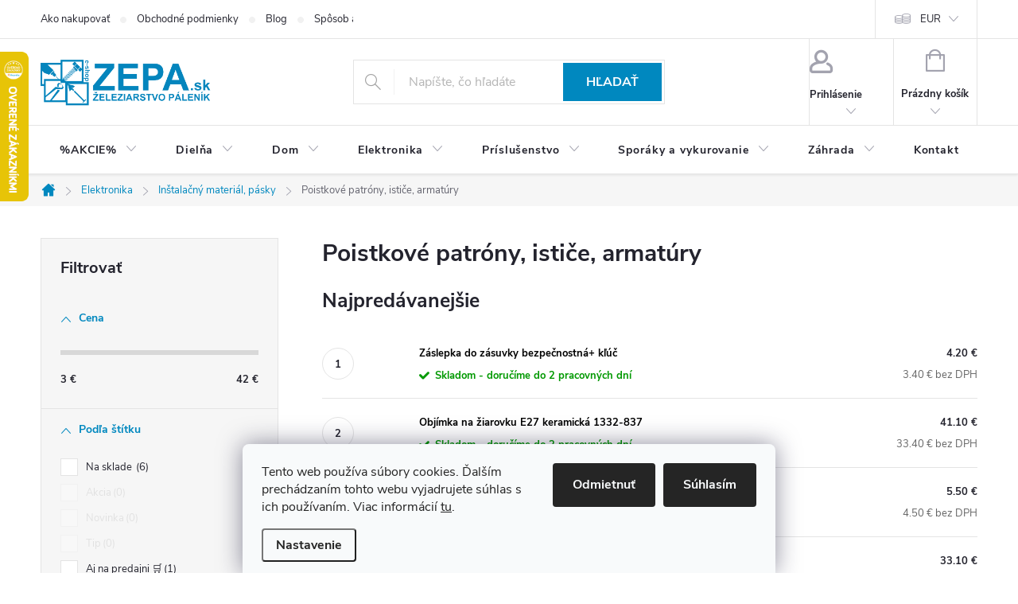

--- FILE ---
content_type: text/html; charset=utf-8
request_url: https://www.zepa.sk/poistkove-patrony--istice--armatury/
body_size: 42276
content:
<!doctype html><html lang="sk" dir="ltr" class="header-background-dark external-fonts-loaded"><head><meta charset="utf-8" /><meta name="viewport" content="width=device-width,initial-scale=1" /><title>Poistkové patróny, ističe, armatúry - Železiarstvo Páleník, s.r.o.</title><link rel="preconnect" href="https://cdn.myshoptet.com" /><link rel="dns-prefetch" href="https://cdn.myshoptet.com" /><link rel="preload" href="https://cdn.myshoptet.com/prj/dist/master/cms/libs/jquery/jquery-1.11.3.min.js" as="script" /><link href="https://cdn.myshoptet.com/prj/dist/master/cms/templates/frontend_templates/shared/css/font-face/source-sans-3.css" rel="stylesheet"><link href="https://cdn.myshoptet.com/prj/dist/master/cms/templates/frontend_templates/shared/css/font-face/exo-2.css" rel="stylesheet"><script>
dataLayer = [];
dataLayer.push({'shoptet' : {
    "pageId": 29251,
    "pageType": "category",
    "currency": "EUR",
    "currencyInfo": {
        "decimalSeparator": ".",
        "exchangeRate": 1,
        "priceDecimalPlaces": 1,
        "symbol": "\u20ac",
        "symbolLeft": 0,
        "thousandSeparator": " "
    },
    "language": "sk",
    "projectId": 331949,
    "category": {
        "guid": "6aed9c0e-40f9-11ee-894c-82bc9b172827",
        "path": "Elektronika | In\u0161tala\u010dn\u00fd materi\u00e1l, p\u00e1sky | Poistkov\u00e9 patr\u00f3ny, isti\u010de, armat\u00fary",
        "parentCategoryGuid": "328f97ea-40f9-11ee-a63e-82bc9b172827"
    },
    "cartInfo": {
        "id": null,
        "freeShipping": false,
        "freeShippingFrom": 250,
        "leftToFreeGift": {
            "formattedPrice": "0 \u20ac",
            "priceLeft": 0
        },
        "freeGift": false,
        "leftToFreeShipping": {
            "priceLeft": 250,
            "dependOnRegion": 0,
            "formattedPrice": "250 \u20ac"
        },
        "discountCoupon": [],
        "getNoBillingShippingPrice": {
            "withoutVat": 0,
            "vat": 0,
            "withVat": 0
        },
        "cartItems": [],
        "taxMode": "ORDINARY"
    },
    "cart": [],
    "customer": {
        "priceRatio": 1,
        "priceListId": 1,
        "groupId": null,
        "registered": false,
        "mainAccount": false
    }
}});
dataLayer.push({'cookie_consent' : {
    "marketing": "denied",
    "analytics": "denied"
}});
document.addEventListener('DOMContentLoaded', function() {
    shoptet.consent.onAccept(function(agreements) {
        if (agreements.length == 0) {
            return;
        }
        dataLayer.push({
            'cookie_consent' : {
                'marketing' : (agreements.includes(shoptet.config.cookiesConsentOptPersonalisation)
                    ? 'granted' : 'denied'),
                'analytics': (agreements.includes(shoptet.config.cookiesConsentOptAnalytics)
                    ? 'granted' : 'denied')
            },
            'event': 'cookie_consent'
        });
    });
});
</script>

<!-- Google Tag Manager -->
<script>(function(w,d,s,l,i){w[l]=w[l]||[];w[l].push({'gtm.start':
new Date().getTime(),event:'gtm.js'});var f=d.getElementsByTagName(s)[0],
j=d.createElement(s),dl=l!='dataLayer'?'&l='+l:'';j.async=true;j.src=
'https://www.googletagmanager.com/gtm.js?id='+i+dl;f.parentNode.insertBefore(j,f);
})(window,document,'script','dataLayer','GTM-PG95QTZ2');</script>
<!-- End Google Tag Manager -->

<meta property="og:type" content="website"><meta property="og:site_name" content="zepa.sk"><meta property="og:url" content="https://www.zepa.sk/poistkove-patrony--istice--armatury/"><meta property="og:title" content="Poistkové patróny, ističe, armatúry - Železiarstvo Páleník, s.r.o."><meta name="author" content="Železiarstvo Páleník, s.r.o."><meta name="web_author" content="Shoptet.sk"><meta name="dcterms.rightsHolder" content="www.zepa.sk"><meta name="robots" content="index,follow"><meta property="og:image" content="https://cdn.myshoptet.com/usr/www.zepa.sk/user/logos/zepa_logo2_png-1.png?t=1768524966"><meta property="og:description" content="Poistkové patróny, ističe, armatúry, Železiarstvo Páleník, s.r.o."><meta name="description" content="Poistkové patróny, ističe, armatúry, Železiarstvo Páleník, s.r.o."><meta name="google-site-verification" content="MC-GLRZ3KZYDB"><style>:root {--color-primary: #0088bf;--color-primary-h: 197;--color-primary-s: 100%;--color-primary-l: 37%;--color-primary-hover: #0077a6;--color-primary-hover-h: 197;--color-primary-hover-s: 100%;--color-primary-hover-l: 33%;--color-secondary: #009901;--color-secondary-h: 120;--color-secondary-s: 100%;--color-secondary-l: 30%;--color-secondary-hover: #009901;--color-secondary-hover-h: 120;--color-secondary-hover-s: 100%;--color-secondary-hover-l: 30%;--color-tertiary: #0077a6;--color-tertiary-h: 197;--color-tertiary-s: 100%;--color-tertiary-l: 33%;--color-tertiary-hover: #0088bf;--color-tertiary-hover-h: 197;--color-tertiary-hover-s: 100%;--color-tertiary-hover-l: 37%;--color-header-background: #0585bd;--template-font: "Source Sans 3";--template-headings-font: "Exo 2";--header-background-url: none;--cookies-notice-background: #F8FAFB;--cookies-notice-color: #252525;--cookies-notice-button-hover: #27263f;--cookies-notice-link-hover: #3b3a5f;--templates-update-management-preview-mode-content: "Náhľad aktualizácií šablóny je aktívny pre váš prehliadač."}</style>
    <script>var shoptet = shoptet || {};</script>
    <script src="https://cdn.myshoptet.com/prj/dist/master/shop/dist/main-3g-header.js.05f199e7fd2450312de2.js"></script>
<!-- User include --><!-- service 776(417) html code header -->
<link type="text/css" rel="stylesheet" media="all"  href="https://cdn.myshoptet.com/usr/paxio.myshoptet.com/user/documents/blank/style.css?v1602546"/>
<link href="https://cdn.myshoptet.com/prj/dist/master/shop/dist/font-shoptet-11.css.62c94c7785ff2cea73b2.css" rel="stylesheet">
<link href="https://cdn.myshoptet.com/usr/paxio.myshoptet.com/user/documents/blank/ikony.css?v9" rel="stylesheet">
<link type="text/css" rel="stylesheet" media="screen"  href="https://cdn.myshoptet.com/usr/paxio.myshoptet.com/user/documents/blank/preklady.css?v27" />
<link rel="stylesheet" href="https://cdn.myshoptet.com/usr/paxio.myshoptet.com/user/documents/blank/Slider/slick.css" />
<link rel="stylesheet" href="https://cdn.myshoptet.com/usr/paxio.myshoptet.com/user/documents/blank/Slider/slick-theme.css?v4" />
<link rel="stylesheet" href="https://cdn.myshoptet.com/usr/paxio.myshoptet.com/user/documents/blank/Slider/slick-classic.css?v3" />

<!-- api 690(337) html code header -->
<script>var ophWidgetData={"lang":"sk","link":"https:\/\/www.zepa.sk\/kontakt\/","logo":true,"turnOff":false,"expanded":false,"lunchShow":true,"checkHoliday":true,"showWidgetStart":"07:00","showWidgetEnd":"18:00","beforeOpenStore":0,"beforeCloseStore":0,"openingHours":[{"day":1,"openHour":"07:30","closeHour":"16:30","openPause":"","closePause":"","closed":false},{"day":2,"openHour":"07:30","closeHour":"16:30","openPause":"","closePause":"","closed":false},{"day":3,"openHour":"07:30","closeHour":"16:30","openPause":"","closePause":"","closed":false},{"day":4,"openHour":"07:30","closeHour":"16:30","openPause":"","closePause":"","closed":false},{"day":5,"openHour":"07:30","closeHour":"16:30","openPause":"","closePause":"","closed":false},{"day":6,"openHour":"08:00","closeHour":"12:00","openPause":"","closePause":"","closed":false},{"day":7,"openHour":"","closeHour":"","openPause":"","closePause":"","closed":true,"staticHourText":""}],"excludes":[],"holidayList":["01-01","06-01","01-05","08-05","05-07","29-08","01-09","15-09","01-11","17-11","24-12","25-12","26-12"],"todayLongFormat":false,"logoFilemanager":"","colors":{"bg_header_color":"","bg_logo_color":"","bg_title_color":"","bg_preopen_color":"#03a9f4","bg_open_color":"#4caf50","bg_pause_color":"#ff9800","bg_preclose_color":"#ff6f00","bg_close_color":"#e94b4b","color_exception_day":"#e94b4b"},"address":"<a href=\"tel:045\/6733105\">045\/6733105<\/a>","icon":"icon-03","bottomPosition":"","showDetailOnExpand":true,"disableDetail":false,"disableDetailTable":false,"hideOnMobile":false,"weekTurnOff":[]}</script>
<!-- api 1004(637) html code header -->
<script>
      window.mehub = window.mehub || {};
      window.mehub.bonus = {
        businessId: 'f998e758-4028-429e-8cc2-8805bb8c4c8e',
        addonId: '11a08097-0fe8-497d-826c-78dc87f7e787'
      }
    </script>
    
<!-- api 1567(1162) html code header -->
<script>
    var shoptetakGridChangeSettings={"inlineProducts":true,"inlineProductsMobile":false,"twoProducts":false,"twoProductsMobile":true,"threeProducts":true,"fourProducts":true,"fiveProducts":true,"mobileActive":true,"optionsPosition":"right"};

    const rootGrid = document.documentElement;

    if(shoptetakGridChangeSettings.inlineProducts){rootGrid.classList.add("st-pr-inline");}
    if(shoptetakGridChangeSettings.twoProducts){rootGrid.classList.add("st-pr-two");}
    if(shoptetakGridChangeSettings.threeProducts){rootGrid.classList.add("st-pr-three");}
    if(shoptetakGridChangeSettings.fourProducts){rootGrid.classList.add("st-pr-four");}
    if(shoptetakGridChangeSettings.fiveProducts){rootGrid.classList.add("st-pr-five");}
    if(shoptetakGridChangeSettings.optionsPosition === 'left'){rootGrid.classList.add("st-pr-left");}

    if(shoptetakGridChangeSettings.mobileActive){
        rootGrid.classList.add("st-pr-mob-active");

        if(shoptetakGridChangeSettings.inlineProductsMobile){rootGrid.classList.add("st-pr-inline-mob");}
        if(shoptetakGridChangeSettings.twoProductsMobile){rootGrid.classList.add("st-pr-two-mob");}
    }
</script>

<!-- service 619(267) html code header -->
<link href="https://cdn.myshoptet.com/usr/fvstudio.myshoptet.com/user/documents/addons/cartupsell.min.css?24.11.1" rel="stylesheet">
<!-- service 690(337) html code header -->
<link href="https://cdn.myshoptet.com/usr/mcore.myshoptet.com/user/documents/upload/addon01/ophWidget.min.css?v=1.6.9" rel="stylesheet" />


<!-- service 1004(637) html code header -->
<script src="https://mehub-framework.web.app/main.bundle.js?v=1"></script>
<!-- service 1567(1162) html code header -->
<link rel="stylesheet" href="https://cdn.myshoptet.com/usr/shoptet.tomashlad.eu/user/documents/extras/grid-change/screen.css?v=0011">
<!-- service 421(75) html code header -->
<style>
body:not(.template-07):not(.template-09):not(.template-10):not(.template-11):not(.template-12):not(.template-13):not(.template-14) #return-to-top i::before {content: 'a';}
#return-to-top i:before {content: '\e911';}
#return-to-top {
z-index: 99999999;
    position: fixed;
    bottom: 45px;
    right: 20px;
background: rgba(0, 0, 0, 0.7);
    width: 50px;
    height: 50px;
    display: block;
    text-decoration: none;
    -webkit-border-radius: 35px;
    -moz-border-radius: 35px;
    border-radius: 35px;
    display: none;
    -webkit-transition: all 0.3s linear;
    -moz-transition: all 0.3s ease;
    -ms-transition: all 0.3s ease;
    -o-transition: all 0.3s ease;
    transition: all 0.3s ease;
}
#return-to-top i {color: #fff;margin: -10px 0 0 -10px;position: relative;left: 50%;top: 50%;font-size: 19px;-webkit-transition: all 0.3s ease;-moz-transition: all 0.3s ease;-ms-transition: all 0.3s ease;-o-transition: all 0.3s ease;transition: all 0.3s ease;height: 20px;width: 20px;text-align: center;display: block;font-style: normal;}
#return-to-top:hover {
    background: rgba(0, 0, 0, 0.9);
}
#return-to-top:hover i {
    color: #fff;
}
.icon-chevron-up::before {
font-weight: bold;
}
.ordering-process #return-to-top{display: none !important;}
</style>
<!-- service 533(184) html code header -->
<style>
.vybrane-filtry::before{content: "Zvolené filtry";background: #999;color: #fff;display: block;margin: -10px -20px 10px -20px;padding: 7px 20px;font-weight: bold;text-transform: uppercase;}
.svk .vybrane-filtry::before{content: "Zvolené filtre";}
.hu .vybrane-filtry::before{content: "Kiválasztott filterek";}
.vybrane-filtry {background-color: #eaeaea;padding: 10px 20px;margin-left: -20px;margin-right: -20px;margin-bottom: 10px;}
.vybrane-filtry input[type="checkbox"]:checked + label::before, .vybrane-filtry input[type="radio"]:checked + label::before{content: "\e912";font-family: shoptet;background: none !important;display: inline-block;vertical-align: middle;font-size: 7px;line-height: 16px;border: 0;position: relative;top: -1px;transform: none;height: auto;width: auto;margin-right: 3px;color: #999;}
.vybrane-filtry input[type="checkbox"]:checked + label::after, .vybrane-filtry input[type="radio"]:checked + label::after{content: ",";background: none;border: 0;width: auto;height: auto;display: inline-block !important;position: relative;left: -3px;top: auto;transform: none;}
.vybrane-filtry .filter-section label.active {font-weight: 400; padding: 0; margin-right: 5px;}
.vybrane-filtry .filter-count{display: none;}
.vybrane-filtry .filter-section fieldset div, .vybrane-filtry h4, .vybrane-filtry form {display: inline-block;}
.vybrane-filtry h4::after{content: ":";}
.vybrane-filtry h4::before{display: none;}
#filters .vybrane-filtry h4{margin-right: 5px !important;margin-bottom: 0 !important;text-transform: none; border: 0 !important; padding: 0 !important;}
.sidebar h4 span:not(.question-tooltip){background-color: transparent;}
.vybrane-filtry .filter-section fieldset > div:last-of-type > label::after, .vybrane-filtry .filter-section fieldset > div > div:last-of-type > label::after{display: none !important;}
.vybrane-filtry .filter-section:not(.filter-section-default) {padding: 5px 0 !important; border-top: 0 !important;border-bottom: 1px solid #e0e0e0;}
.vybrane-filtry .filter-section form{margin-bottom: 0 !important;}
.param-filter-top .filter-section:last-of-type{border-bottom: 0;}
#content .filter-section fieldset div{width: auto;}
#content .vybrane-filtry form{vertical-align: middle;}
.vybrane-filtry .param-filter-top{margin-bottom: 0;}
.vybrane-filtry .param-filter-top form{width: 100%;}
.vybrane-filtry .param-filter-top form .aktivni-filtr{padding: 5px 0 !important;border-bottom: 1px solid #e0e0e0; width: 100%;}
.vybrane-filtry .param-filter-top input[type="checkbox"]:checked + label::after{display: none;}
.vybrane-filtry .advanced-filters-wrapper .advanced-parameter{display: none;}
.vybrane-filtry .advanced-filters-wrapper .filter-label{display: block !important;}
.vybrane-filtry .advanced-filters-wrapper > div {width: auto;}
.vybrane-filtry .advanced-filters-wrapper > div {padding-bottom: 0;}
.vybrane-filtry .question-tooltip{display: none;}
</style>
<link href="https://cdn.myshoptet.com/usr/252557.myshoptet.com/user/documents/zvolene-filtry/Classic.css?v3" rel="stylesheet" />
<!-- project html code header -->
<meta name="google-site-verification" content="Qj98CphSMVTbHi92t8MEm1igVqoq9kOl_IrrH2l4oLY" />
<meta name="google-site-verification" content="R95gZjSUiyiGpyNBD2JEDFPmFqq01XO1rZqnXg0miRc" />
<!-- Hotjar Tracking Code for www.zepa.sk -->
<script>
    (function(h,o,t,j,a,r){
        h.hj=h.hj||function(){(h.hj.q=h.hj.q||[]).push(arguments)};
        h._hjSettings={hjid:1528780,hjsv:6};
        a=o.getElementsByTagName('head')[0];
        r=o.createElement('script');r.async=1;
        r.src=t+h._hjSettings.hjid+j+h._hjSettings.hjsv;
        a.appendChild(r);
    })(window,document,'https://static.hotjar.com/c/hotjar-','.js?sv=');
</script>

<style>
h1, .h1 {font-size: 30px !important;} /* DESKTOP */
@media screen and (max-width: 767px){
h1, .h1 {font-size: 20px !important;} /* MOBIL */
}

@media screen and (max-width: 767px){
.navigation-in > ul > li > a, .navigation-in .has-third-level div > ul a {padding-left: 66px;background-position: 13px 50%;background-repeat: no-repeat;background-size: 40px auto;}
.navigation-in ul li.ext.exp > a {padding-left: 100px;background-position: 50px 50%;}
.menu-level-2 > li:not(.exp) a.menu-image {display: block;width: 56px;padding: 8px 4px;}
.navigation-in ul li.ext:not(.exp) > div {width: calc(100% - 56px);}
.menu-level-2 > li:not(.exp){display: flex !important; flex-wrap: wrap;}
.menu-level-2 > li:not(.exp) > div > a{padding-left: 4px !important;}

/* OBRÁZKY K HLAVNÍM KATEGORIÍM V MENU */
.navigation-in > ul > li > a[href="/dielna/"]{background-image: url("/user/documents/upload/Menu/dielna.png");}
.navigation-in > ul > li > a[href="/dom/"]{background-image: url("/user/documents/upload/Menu/dom.png");}
.navigation-in > ul > li > a[href="/elektronika/"]{background-image: url("/user/documents/upload/Menu/elektronika.png");}
.navigation-in > ul > li > a[href="/prislusenstvo/"]{background-image: url("/user/documents/upload/Menu/prislusenstvo.png");}
.navigation-in > ul > li > a[href="/sporaky-a-vykurovanie/"]{background-image: url("/user/documents/upload/Menu/sporaky.png");}
.navigation-in > ul > li > a[href="/zahrada/"]{background-image: url("/user/documents/upload/Menu/zahrada.png");}
.navigation-in > ul > li > a[href="/zahradna-technika/"]{background-image: url("/user/documents/upload/Menu/zahradnatechnika.png");}

/* OBRÁZKY K HLAVNÍM KATEGORIÍM V MENU - 3. LEVEL */
.navigation-in .has-third-level div > ul a[href="/aku-skrutkovace/"]{background-image: url("/user/documents/upload/Menu/3level/aku_skrutkovace.jpg");}
.navigation-in .has-third-level div > ul a[href="/aku-razove-utahovaky/"]{background-image: url("/user/documents/upload/Menu/3level/aku_razove_utahovaky.jpg");}
.navigation-in .has-third-level div > ul a[href="/aku-vrtacky/"]{background-image: url("/user/documents/upload/Menu/3level/aku_vrtacky.jpg");}
.navigation-in .has-third-level div > ul a[href="/aku-uhlove-brusky/"]{background-image: url("/user/documents/upload/Menu/3level/aku_uhlove_brusky.jpg");}
.navigation-in .has-third-level div > ul a[href="/aku-pily/"]{background-image: url("/user/documents/upload/Menu/3level/aku_pily.jpg");}
.navigation-in .has-third-level div > ul a[href="/aku-sponkovacky-klincovacky/"]{background-image: url("/user/documents/upload/Menu/3level/aku_sponkovacky.jpg");}
.navigation-in .has-third-level div > ul a[href="/aku-hobliky/"]{background-image: url("/user/documents/upload/Menu/3level/aku_hobliky.jpg");}
.navigation-in .has-third-level div > ul a[href="/aku-frezky/"]{background-image: url("/user/documents/upload/Menu/3level/aku_frezky.jpg");}
.navigation-in .has-third-level div > ul a[href="/aku-noznice-2/"]{background-image: url("/user/documents/upload/Menu/3level/aku_noznice.jpg");}
.navigation-in .has-third-level div > ul a[href="/aku-radia/"]{background-image: url("/user/documents/upload/Menu/3level/aku_radia.jpg");}
.navigation-in .has-third-level div > ul a[href="/makita-40v/"]{background-image: url("/user/documents/upload/Menu/3level/makita_40v.jpg");}
.navigation-in .has-third-level div > ul a[href="/aku-vysavace/"]{background-image: url("/user/documents/upload/Menu/3level/aku_vysavace.jpg");}
}

.p-info-wrapper .show-tooltip.acronym[data-original-title] {border: 0 !important;}


/* Absencia čiary v popise kategórie */
    .subcategories::before {
        content: none !important;
    }
    .subcategories::after {
    content: none !important;
}

</style>

<!-- Shoptet dočasný fix popisy param. kategorií START -->
<script>
function shoptetMoveDescription() {
    var perex = document.querySelector('.subtype-category-parametric .category-perex');
    if (perex) {
        var categoryTitle = document.querySelector('.category-title');
        categoryTitle.parentNode.insertBefore(perex, categoryTitle.nextSibling);
    }
}
['ShoptetDOMPageContentLoaded','DOMContentLoaded'].forEach( function(e) {
    document.addEventListener(e, shoptetMoveDescription, false);
});
</script>
<!-- Shoptet dočasný fix popisy param. kategorií END -->

<!-- Meta Pixel Code -->
<script>
!function(f,b,e,v,n,t,s)
{if(f.fbq)return;n=f.fbq=function(){n.callMethod?
n.callMethod.apply(n,arguments):n.queue.push(arguments)};
if(!f._fbq)f._fbq=n;n.push=n;n.loaded=!0;n.version='2.0';
n.queue=[];t=b.createElement(e);t.async=!0;
t.src=v;s=b.getElementsByTagName(e)[0];
s.parentNode.insertBefore(t,s)}(window, document,'script',
'https://connect.facebook.net/en_US/fbevents.js');
fbq('init', '1394061957959147');
fbq('track', 'PageView');
</script>
<noscript><img height="1" width="1" style="display:none"
src="https://www.facebook.com/tr?id=1394061957959147&ev=PageView&noscript=1"
/></noscript>
<!-- End Meta Pixel Code -->


<!-- /User include --><link rel="shortcut icon" href="/favicon.ico" type="image/x-icon" /><link rel="canonical" href="https://www.zepa.sk/poistkove-patrony--istice--armatury/" />    <script>
        var _hwq = _hwq || [];
        _hwq.push(['setKey', 'EB0C09F3D12CA72440F0BECEDFE4C821']);
        _hwq.push(['setTopPos', '0']);
        _hwq.push(['showWidget', '21']);
        (function() {
            var ho = document.createElement('script');
            ho.src = 'https://sk.im9.cz/direct/i/gjs.php?n=wdgt&sak=EB0C09F3D12CA72440F0BECEDFE4C821';
            var s = document.getElementsByTagName('script')[0]; s.parentNode.insertBefore(ho, s);
        })();
    </script>
<style>/* custom background */@media (min-width: 992px) {body {background-position: left top;background-repeat: repeat !important;background-attachment: fixed;}}</style>    <!-- Global site tag (gtag.js) - Google Analytics -->
    <script async src="https://www.googletagmanager.com/gtag/js?id=G-WEP0V8ZF2T"></script>
    <script>
        
        window.dataLayer = window.dataLayer || [];
        function gtag(){dataLayer.push(arguments);}
        

                    console.debug('default consent data');

            gtag('consent', 'default', {"ad_storage":"denied","analytics_storage":"denied","ad_user_data":"denied","ad_personalization":"denied","wait_for_update":500});
            dataLayer.push({
                'event': 'default_consent'
            });
        
        gtag('js', new Date());

        
                gtag('config', 'G-WEP0V8ZF2T', {"groups":"GA4","send_page_view":false,"content_group":"category","currency":"EUR","page_language":"sk"});
        
        
        
        
        
        
                    gtag('event', 'page_view', {"send_to":"GA4","page_language":"sk","content_group":"category","currency":"EUR"});
        
        
        
        
        
        
        
        
        
        
        
        
        
        document.addEventListener('DOMContentLoaded', function() {
            if (typeof shoptet.tracking !== 'undefined') {
                for (var id in shoptet.tracking.bannersList) {
                    gtag('event', 'view_promotion', {
                        "send_to": "UA",
                        "promotions": [
                            {
                                "id": shoptet.tracking.bannersList[id].id,
                                "name": shoptet.tracking.bannersList[id].name,
                                "position": shoptet.tracking.bannersList[id].position
                            }
                        ]
                    });
                }
            }

            shoptet.consent.onAccept(function(agreements) {
                if (agreements.length !== 0) {
                    console.debug('gtag consent accept');
                    var gtagConsentPayload =  {
                        'ad_storage': agreements.includes(shoptet.config.cookiesConsentOptPersonalisation)
                            ? 'granted' : 'denied',
                        'analytics_storage': agreements.includes(shoptet.config.cookiesConsentOptAnalytics)
                            ? 'granted' : 'denied',
                                                                                                'ad_user_data': agreements.includes(shoptet.config.cookiesConsentOptPersonalisation)
                            ? 'granted' : 'denied',
                        'ad_personalization': agreements.includes(shoptet.config.cookiesConsentOptPersonalisation)
                            ? 'granted' : 'denied',
                        };
                    console.debug('update consent data', gtagConsentPayload);
                    gtag('consent', 'update', gtagConsentPayload);
                    dataLayer.push(
                        { 'event': 'update_consent' }
                    );
                }
            });
        });
    </script>
</head><body class="desktop id-29251 in-poistkove-patrony--istice--armatury template-11 type-category multiple-columns-body columns-mobile-2 columns-3 blank-mode blank-mode-css ums_forms_redesign--off ums_a11y_category_page--on ums_discussion_rating_forms--off ums_flags_display_unification--on ums_a11y_login--on mobile-header-version-0">
        <div id="fb-root"></div>
        <script>
            window.fbAsyncInit = function() {
                FB.init({
//                    appId            : 'your-app-id',
                    autoLogAppEvents : true,
                    xfbml            : true,
                    version          : 'v19.0'
                });
            };
        </script>
        <script async defer crossorigin="anonymous" src="https://connect.facebook.net/sk_SK/sdk.js"></script>
<!-- Google Tag Manager (noscript) -->
<noscript><iframe src="https://www.googletagmanager.com/ns.html?id=GTM-PG95QTZ2"
height="0" width="0" style="display:none;visibility:hidden"></iframe></noscript>
<!-- End Google Tag Manager (noscript) -->

    <div class="siteCookies siteCookies--bottom siteCookies--light js-siteCookies" role="dialog" data-testid="cookiesPopup" data-nosnippet>
        <div class="siteCookies__form">
            <div class="siteCookies__content">
                <div class="siteCookies__text">
                    Tento web používa súbory cookies. Ďalším prechádzaním tohto webu vyjadrujete súhlas s ich používaním. Viac informácií <a href="http://www.zepa.sk/podmienky-ochrany-osobnych-udajov/" target="\">tu</a>.
                </div>
                <p class="siteCookies__links">
                    <button class="siteCookies__link js-cookies-settings" aria-label="Nastavenia cookies" data-testid="cookiesSettings">Nastavenie</button>
                </p>
            </div>
            <div class="siteCookies__buttonWrap">
                                    <button class="siteCookies__button js-cookiesConsentSubmit" value="reject" aria-label="Odmietnuť cookies" data-testid="buttonCookiesReject">Odmietnuť</button>
                                <button class="siteCookies__button js-cookiesConsentSubmit" value="all" aria-label="Prijať cookies" data-testid="buttonCookiesAccept">Súhlasím</button>
            </div>
        </div>
        <script>
            document.addEventListener("DOMContentLoaded", () => {
                const siteCookies = document.querySelector('.js-siteCookies');
                document.addEventListener("scroll", shoptet.common.throttle(() => {
                    const st = document.documentElement.scrollTop;
                    if (st > 1) {
                        siteCookies.classList.add('siteCookies--scrolled');
                    } else {
                        siteCookies.classList.remove('siteCookies--scrolled');
                    }
                }, 100));
            });
        </script>
    </div>
<a href="#content" class="skip-link sr-only">Prejsť na obsah</a><div class="overall-wrapper"><div class="user-action"><div class="container">
    <div class="user-action-in">
                    <div id="login" class="user-action-login popup-widget login-widget" role="dialog" aria-labelledby="loginHeading">
        <div class="popup-widget-inner">
                            <h2 id="loginHeading">Prihlásenie k vášmu účtu</h2><div id="customerLogin"><form action="/action/Customer/Login/" method="post" id="formLoginIncluded" class="csrf-enabled formLogin" data-testid="formLogin"><input type="hidden" name="referer" value="" /><div class="form-group"><div class="input-wrapper email js-validated-element-wrapper no-label"><input type="email" name="email" class="form-control" autofocus placeholder="E-mailová adresa (napr. jan@novak.sk)" data-testid="inputEmail" autocomplete="email" required /></div></div><div class="form-group"><div class="input-wrapper password js-validated-element-wrapper no-label"><input type="password" name="password" class="form-control" placeholder="Heslo" data-testid="inputPassword" autocomplete="current-password" required /><span class="no-display">Nemôžete vyplniť toto pole</span><input type="text" name="surname" value="" class="no-display" /></div></div><div class="form-group"><div class="login-wrapper"><button type="submit" class="btn btn-secondary btn-text btn-login" data-testid="buttonSubmit">Prihlásiť sa</button><div class="password-helper"><a href="/registracia/" data-testid="signup" rel="nofollow">Nová registrácia</a><a href="/klient/zabudnute-heslo/" rel="nofollow">Zabudnuté heslo</a></div></div></div></form>
</div>                    </div>
    </div>

                            <div id="cart-widget" class="user-action-cart popup-widget cart-widget loader-wrapper" data-testid="popupCartWidget" role="dialog" aria-hidden="true">
    <div class="popup-widget-inner cart-widget-inner place-cart-here">
        <div class="loader-overlay">
            <div class="loader"></div>
        </div>
    </div>

    <div class="cart-widget-button">
        <a href="/kosik/" class="btn btn-conversion" id="continue-order-button" rel="nofollow" data-testid="buttonNextStep">Pokračovať do košíka</a>
    </div>
</div>
            </div>
</div>
</div><div class="top-navigation-bar" data-testid="topNavigationBar">

    <div class="container">

        <div class="top-navigation-contacts">
            <strong>Zákaznícka podpora:</strong><a href="mailto:info@zepa.sk" class="project-email" data-testid="contactboxEmail"><span>info@zepa.sk</span></a>        </div>

                            <div class="top-navigation-menu">
                <div class="top-navigation-menu-trigger"></div>
                <ul class="top-navigation-bar-menu">
                                            <li class="top-navigation-menu-item-27">
                            <a href="/ako-nakupovat/">Ako nakupovať</a>
                        </li>
                                            <li class="top-navigation-menu-item-39">
                            <a href="/obchodne-podmienky/">Obchodné podmienky</a>
                        </li>
                                            <li class="top-navigation-menu-item-29410">
                            <a href="/blog/">Blog</a>
                        </li>
                                            <li class="top-navigation-menu-item-713">
                            <a href="/sposob-a-cena-dopravy/">Spôsob a cena dopravy</a>
                        </li>
                                            <li class="top-navigation-menu-item-716">
                            <a href="/sposoby-platby/">Spôsoby platby</a>
                        </li>
                                            <li class="top-navigation-menu-item-695">
                            <a href="/o-nas/">O nás</a>
                        </li>
                                            <li class="top-navigation-menu-item-691">
                            <a href="/podmienky-ochrany-osobnych-udajov/">Ochrana osobných údajov</a>
                        </li>
                                            <li class="top-navigation-menu-item-707">
                            <a href="/reklamacne-podmienky/">Reklamačné podmienky</a>
                        </li>
                                            <li class="top-navigation-menu-item-710">
                            <a href="/reklamacny-formular/">Reklamačný formulár</a>
                        </li>
                                            <li class="top-navigation-menu-item-704">
                            <a href="/odstupenie-od-zmluvy/">Odstúpenie od zmluvy</a>
                        </li>
                                            <li class="top-navigation-menu-item-701">
                            <a href="/formular-na-odstupenie-od-zmluvy/">Formulár na odstúpenie od zmluvy</a>
                        </li>
                                            <li class="top-navigation-menu-item-698">
                            <a href="/co-su-to--cookies/">Čo sú to &quot;COOKIES&quot;?</a>
                        </li>
                                            <li class="top-navigation-menu-item-29">
                            <a href="/kontakt/">Kontakt</a>
                        </li>
                                    </ul>
                <ul class="top-navigation-bar-menu-helper"></ul>
            </div>
        
        <div class="top-navigation-tools top-navigation-tools--language">
            <div class="responsive-tools">
                <a href="#" class="toggle-window" data-target="search" aria-label="Hľadať" data-testid="linkSearchIcon"></a>
                                                            <a href="#" class="toggle-window" data-target="login"></a>
                                                    <a href="#" class="toggle-window" data-target="navigation" aria-label="Menu" data-testid="hamburgerMenu"></a>
            </div>
                <div class="dropdown">
        <span>Ceny v:</span>
        <button id="topNavigationDropdown" type="button" data-toggle="dropdown" aria-haspopup="true" aria-expanded="false">
            EUR
            <span class="caret"></span>
        </button>
        <ul class="dropdown-menu" aria-labelledby="topNavigationDropdown"><li><a href="/action/Currency/changeCurrency/?currencyCode=CZK" rel="nofollow">CZK</a></li><li><a href="/action/Currency/changeCurrency/?currencyCode=EUR" rel="nofollow">EUR</a></li></ul>
    </div>
            <button class="top-nav-button top-nav-button-login toggle-window" type="button" data-target="login" aria-haspopup="dialog" aria-controls="login" aria-expanded="false" data-testid="signin"><span>Prihlásenie</span></button>        </div>

    </div>

</div>
<header id="header"><div class="container navigation-wrapper">
    <div class="header-top">
        <div class="site-name-wrapper">
            <div class="site-name"><a href="/" data-testid="linkWebsiteLogo"><img src="https://cdn.myshoptet.com/usr/www.zepa.sk/user/logos/zepa_logo2_png-1.png" alt="Železiarstvo Páleník, s.r.o." fetchpriority="low" /></a></div>        </div>
        <div class="search" itemscope itemtype="https://schema.org/WebSite">
            <meta itemprop="headline" content="Poistkové patróny, ističe, armatúry"/><meta itemprop="url" content="https://www.zepa.sk"/><meta itemprop="text" content="Poistkové patróny, ističe, armatúry, Železiarstvo Páleník, s.r.o."/>            <form action="/action/ProductSearch/prepareString/" method="post"
    id="formSearchForm" class="search-form compact-form js-search-main"
    itemprop="potentialAction" itemscope itemtype="https://schema.org/SearchAction" data-testid="searchForm">
    <fieldset>
        <meta itemprop="target"
            content="https://www.zepa.sk/vyhladavanie/?string={string}"/>
        <input type="hidden" name="language" value="sk"/>
        
            
<input
    type="search"
    name="string"
        class="query-input form-control search-input js-search-input"
    placeholder="Napíšte, čo hľadáte"
    autocomplete="off"
    required
    itemprop="query-input"
    aria-label="Vyhľadávanie"
    data-testid="searchInput"
>
            <button type="submit" class="btn btn-default" data-testid="searchBtn">Hľadať</button>
        
    </fieldset>
</form>
        </div>
        <div class="navigation-buttons">
                
    <a href="/kosik/" class="btn btn-icon toggle-window cart-count" data-target="cart" data-hover="true" data-redirect="true" data-testid="headerCart" rel="nofollow" aria-haspopup="dialog" aria-expanded="false" aria-controls="cart-widget">
        
                <span class="sr-only">Nákupný košík</span>
        
            <span class="cart-price visible-lg-inline-block" data-testid="headerCartPrice">
                                    Prázdny košík                            </span>
        
    
            </a>
        </div>
    </div>
    <nav id="navigation" aria-label="Hlavné menu" data-collapsible="true"><div class="navigation-in menu"><ul class="menu-level-1" role="menubar" data-testid="headerMenuItems"><li class="menu-item-28951 ext" role="none"><a href="/akcie-2/" data-testid="headerMenuItem" role="menuitem" aria-haspopup="true" aria-expanded="false"><b>%AKCIE%</b><span class="submenu-arrow"></span></a><ul class="menu-level-2" aria-label="%AKCIE%" tabindex="-1" role="menu"><li class="menu-item-34988" role="none"><a href="/extol-akcia-platna-do-18-1-2026/" class="menu-image" data-testid="headerMenuItem" tabindex="-1" aria-hidden="true"><img src="data:image/svg+xml,%3Csvg%20width%3D%22140%22%20height%3D%22100%22%20xmlns%3D%22http%3A%2F%2Fwww.w3.org%2F2000%2Fsvg%22%3E%3C%2Fsvg%3E" alt="" aria-hidden="true" width="140" height="100"  data-src="https://cdn.myshoptet.com/usr/www.zepa.sk/user/categories/thumb/stiahnu__.jpg" fetchpriority="low" /></a><div><a href="/extol-akcia-platna-do-18-1-2026/" data-testid="headerMenuItem" role="menuitem"><span>Extol akcia platná do 18.1.2026</span></a>
                        </div></li></ul></li>
<li class="menu-item-8699 ext" role="none"><a href="/dielna/" data-testid="headerMenuItem" role="menuitem" aria-haspopup="true" aria-expanded="false"><b>Dielňa</b><span class="submenu-arrow"></span></a><ul class="menu-level-2" aria-label="Dielňa" tabindex="-1" role="menu"><li class="menu-item-8747 has-third-level" role="none"><a href="/akumulatorove-naradie/" class="menu-image" data-testid="headerMenuItem" tabindex="-1" aria-hidden="true"><img src="data:image/svg+xml,%3Csvg%20width%3D%22140%22%20height%3D%22100%22%20xmlns%3D%22http%3A%2F%2Fwww.w3.org%2F2000%2Fsvg%22%3E%3C%2Fsvg%3E" alt="" aria-hidden="true" width="140" height="100"  data-src="https://cdn.myshoptet.com/usr/www.zepa.sk/user/categories/thumb/202154_22622-1-makita-df333dsme-aku-vrtaci-skrutkovac-12v-2x-4-0ah-1.jpg" fetchpriority="low" /></a><div><a href="/akumulatorove-naradie/" data-testid="headerMenuItem" role="menuitem"><span>Akumulátorové náradie</span></a>
                                                    <ul class="menu-level-3" role="menu">
                                                                    <li class="menu-item-29368" role="none">
                                        <a href="/aku-brusky-2/" data-testid="headerMenuItem" role="menuitem">
                                            Aku brúsky</a>,                                    </li>
                                                                    <li class="menu-item-15944" role="none">
                                        <a href="/aku-frezky/" data-testid="headerMenuItem" role="menuitem">
                                            Aku frézky</a>,                                    </li>
                                                                    <li class="menu-item-29362" role="none">
                                        <a href="/aku-fukare-ventilatory/" data-testid="headerMenuItem" role="menuitem">
                                            Aku fukáre/ventilátory</a>,                                    </li>
                                                                    <li class="menu-item-28930" role="none">
                                        <a href="/aku-furiky/" data-testid="headerMenuItem" role="menuitem">
                                            Aku fúriky</a>,                                    </li>
                                                                    <li class="menu-item-15941" role="none">
                                        <a href="/aku-hobliky/" data-testid="headerMenuItem" role="menuitem">
                                            Aku hoblíky</a>,                                    </li>
                                                                    <li class="menu-item-20999" role="none">
                                        <a href="/aku-kompresory/" data-testid="headerMenuItem" role="menuitem">
                                            Aku kompresory</a>,                                    </li>
                                                                    <li class="menu-item-18395" role="none">
                                        <a href="/aku-lampy/" data-testid="headerMenuItem" role="menuitem">
                                            Aku lampy</a>,                                    </li>
                                                                    <li class="menu-item-21047" role="none">
                                        <a href="/aku-lesticky/" data-testid="headerMenuItem" role="menuitem">
                                            Aku leštičky</a>,                                    </li>
                                                                    <li class="menu-item-31221" role="none">
                                        <a href="/aku-miesadla/" data-testid="headerMenuItem" role="menuitem">
                                            Aku miešadlá</a>,                                    </li>
                                                                    <li class="menu-item-31224" role="none">
                                        <a href="/aku-nitovacia-pistol/" data-testid="headerMenuItem" role="menuitem">
                                            Aku nitovacia pištoľ</a>,                                    </li>
                                                                    <li class="menu-item-15947" role="none">
                                        <a href="/aku-noznice-2/" data-testid="headerMenuItem" role="menuitem">
                                            Aku nožnice</a>,                                    </li>
                                                                    <li class="menu-item-21171" role="none">
                                        <a href="/aku-ostatne-stroje/" data-testid="headerMenuItem" role="menuitem">
                                            Aku ostatné stroje</a>,                                    </li>
                                                                    <li class="menu-item-8921" role="none">
                                        <a href="/aku-pily/" data-testid="headerMenuItem" role="menuitem">
                                            Aku píly</a>,                                    </li>
                                                                    <li class="menu-item-15950" role="none">
                                        <a href="/aku-radia/" data-testid="headerMenuItem" role="menuitem">
                                            Aku rádia</a>,                                    </li>
                                                                    <li class="menu-item-8849" role="none">
                                        <a href="/aku-razove-utahovaky/" data-testid="headerMenuItem" role="menuitem">
                                            Aku rázové uťahováky</a>,                                    </li>
                                                                    <li class="menu-item-8750" role="none">
                                        <a href="/aku-skrutkovace/" data-testid="headerMenuItem" role="menuitem">
                                            Aku skrutkovače</a>,                                    </li>
                                                                    <li class="menu-item-8852" role="none">
                                        <a href="/aku-sponkovacky-klincovacky/" data-testid="headerMenuItem" role="menuitem">
                                            Aku sponkovačky/klincovačky</a>,                                    </li>
                                                                    <li class="menu-item-30109" role="none">
                                        <a href="/aku-tlakove-cistice/" data-testid="headerMenuItem" role="menuitem">
                                            Aku tlakové čističe</a>,                                    </li>
                                                                    <li class="menu-item-15932" role="none">
                                        <a href="/aku-vrtacie-kladiva/" data-testid="headerMenuItem" role="menuitem">
                                            Aku vŕtacie kladivá</a>,                                    </li>
                                                                    <li class="menu-item-17393" role="none">
                                        <a href="/aku-vysavace/" data-testid="headerMenuItem" role="menuitem">
                                            Aku vysávače</a>                                    </li>
                                                            </ul>
                        </div></li><li class="menu-item-18851 has-third-level" role="none"><a href="/autodielna/" class="menu-image" data-testid="headerMenuItem" tabindex="-1" aria-hidden="true"><img src="data:image/svg+xml,%3Csvg%20width%3D%22140%22%20height%3D%22100%22%20xmlns%3D%22http%3A%2F%2Fwww.w3.org%2F2000%2Fsvg%22%3E%3C%2Fsvg%3E" alt="" aria-hidden="true" width="140" height="100"  data-src="https://cdn.myshoptet.com/usr/www.zepa.sk/user/categories/thumb/312668-2_utahovak-pneumaticky-1-2--e230104.jpg" fetchpriority="low" /></a><div><a href="/autodielna/" data-testid="headerMenuItem" role="menuitem"><span>Autodielňa</span></a>
                                                    <ul class="menu-level-3" role="menu">
                                                                    <li class="menu-item-31142" role="none">
                                        <a href="/autonabijacky/" data-testid="headerMenuItem" role="menuitem">
                                            Autonabíjačky</a>,                                    </li>
                                                                    <li class="menu-item-31025" role="none">
                                        <a href="/autoprislusenstvo/" data-testid="headerMenuItem" role="menuitem">
                                            Autopríslušenstvo</a>,                                    </li>
                                                                    <li class="menu-item-18854" role="none">
                                        <a href="/drobne-dielenske-potreby/" data-testid="headerMenuItem" role="menuitem">
                                            Drobné dielenské potreby</a>,                                    </li>
                                                                    <li class="menu-item-21011" role="none">
                                        <a href="/kanistre-na-phm/" data-testid="headerMenuItem" role="menuitem">
                                            Kanistre na PHM</a>,                                    </li>
                                                                    <li class="menu-item-19943" role="none">
                                        <a href="/starostlivost-o-auto/" data-testid="headerMenuItem" role="menuitem">
                                            Starostlivosť o auto</a>,                                    </li>
                                                                    <li class="menu-item-18209" role="none">
                                        <a href="/startovacie-kable-2/" data-testid="headerMenuItem" role="menuitem">
                                            Štartovacie káble</a>,                                    </li>
                                                                    <li class="menu-item-19697" role="none">
                                        <a href="/zdvihaky-2/" data-testid="headerMenuItem" role="menuitem">
                                            Zdviháky</a>                                    </li>
                                                            </ul>
                        </div></li><li class="menu-item-8702 has-third-level" role="none"><a href="/elektricke-naradie/" class="menu-image" data-testid="headerMenuItem" tabindex="-1" aria-hidden="true"><img src="data:image/svg+xml,%3Csvg%20width%3D%22140%22%20height%3D%22100%22%20xmlns%3D%22http%3A%2F%2Fwww.w3.org%2F2000%2Fsvg%22%3E%3C%2Fsvg%3E" alt="" aria-hidden="true" width="140" height="100"  data-src="https://cdn.myshoptet.com/usr/www.zepa.sk/user/categories/thumb/205424-4_26381-4-extol-craft-401232-1.jpg" fetchpriority="low" /></a><div><a href="/elektricke-naradie/" data-testid="headerMenuItem" role="menuitem"><span>Elektrické náradie</span></a>
                                                    <ul class="menu-level-3" role="menu">
                                                                    <li class="menu-item-8708" role="none">
                                        <a href="/brusky/" data-testid="headerMenuItem" role="menuitem">
                                            Brúsky</a>,                                    </li>
                                                                    <li class="menu-item-9428" role="none">
                                        <a href="/lesticky/" data-testid="headerMenuItem" role="menuitem">
                                            Leštičky</a>,                                    </li>
                                                                    <li class="menu-item-9749" role="none">
                                        <a href="/miesacky/" data-testid="headerMenuItem" role="menuitem">
                                            Miešačky</a>,                                    </li>
                                                                    <li class="menu-item-28495" role="none">
                                        <a href="/elektricke-navijaky/" data-testid="headerMenuItem" role="menuitem">
                                            Elektrické navijáky</a>,                                    </li>
                                                                    <li class="menu-item-9023" role="none">
                                        <a href="/noznice-na-plech/" data-testid="headerMenuItem" role="menuitem">
                                            Nožnice na plech</a>,                                    </li>
                                                                    <li class="menu-item-18353" role="none">
                                        <a href="/striekacie-pistole-2/" data-testid="headerMenuItem" role="menuitem">
                                            Striekacie pištole</a>,                                    </li>
                                                                    <li class="menu-item-9146" role="none">
                                        <a href="/vysokotlakove-cistice/" data-testid="headerMenuItem" role="menuitem">
                                            Vysokotlakové čističe</a>,                                    </li>
                                                                    <li class="menu-item-8843" role="none">
                                        <a href="/frezky/" data-testid="headerMenuItem" role="menuitem">
                                            Frézky</a>,                                    </li>
                                                                    <li class="menu-item-9179" role="none">
                                        <a href="/hoblovanie-2/" data-testid="headerMenuItem" role="menuitem">
                                            Hobľovanie</a>,                                    </li>
                                                                    <li class="menu-item-8741" role="none">
                                        <a href="/kladiva/" data-testid="headerMenuItem" role="menuitem">
                                            Kladivá</a>,                                    </li>
                                                                    <li class="menu-item-8942" role="none">
                                        <a href="/kompresory/" data-testid="headerMenuItem" role="menuitem">
                                            Kompresory</a>,                                    </li>
                                                                    <li class="menu-item-9272" role="none">
                                        <a href="/miesadla/" data-testid="headerMenuItem" role="menuitem">
                                            Miešadlá</a>,                                    </li>
                                                                    <li class="menu-item-8714" role="none">
                                        <a href="/pily/" data-testid="headerMenuItem" role="menuitem">
                                            Píly</a>,                                    </li>
                                                                    <li class="menu-item-9320" role="none">
                                        <a href="/pistol-spajkovacia/" data-testid="headerMenuItem" role="menuitem">
                                            Pištol spájkovacia</a>,                                    </li>
                                                                    <li class="menu-item-9209" role="none">
                                        <a href="/tavne-pistole/" data-testid="headerMenuItem" role="menuitem">
                                            Tavné pištole</a>,                                    </li>
                                                                    <li class="menu-item-8966" role="none">
                                        <a href="/teplovzdusne-pistole/" data-testid="headerMenuItem" role="menuitem">
                                            Teplovzdušné pištole</a>,                                    </li>
                                                                    <li class="menu-item-9473" role="none">
                                        <a href="/utahovace/" data-testid="headerMenuItem" role="menuitem">
                                            Uťahovače</a>,                                    </li>
                                                                    <li class="menu-item-32191" role="none">
                                        <a href="/vibracne-dosky/" data-testid="headerMenuItem" role="menuitem">
                                            Vibračné dosky</a>,                                    </li>
                                                                    <li class="menu-item-8705" role="none">
                                        <a href="/vrtacky/" data-testid="headerMenuItem" role="menuitem">
                                            Vŕtačky</a>,                                    </li>
                                                                    <li class="menu-item-8975" role="none">
                                        <a href="/vysavace--odsavace/" data-testid="headerMenuItem" role="menuitem">
                                            Vysávače, odsávače</a>                                    </li>
                                                            </ul>
                        </div></li><li class="menu-item-14927" role="none"><a href="/elektrocentraly-3/" class="menu-image" data-testid="headerMenuItem" tabindex="-1" aria-hidden="true"><img src="data:image/svg+xml,%3Csvg%20width%3D%22140%22%20height%3D%22100%22%20xmlns%3D%22http%3A%2F%2Fwww.w3.org%2F2000%2Fsvg%22%3E%3C%2Fsvg%3E" alt="" aria-hidden="true" width="140" height="100"  data-src="https://cdn.myshoptet.com/usr/www.zepa.sk/user/categories/thumb/269849_elektrocentrala-benzinova-a-plynova-1f--5-0kw--elektr.jpg" fetchpriority="low" /></a><div><a href="/elektrocentraly-3/" data-testid="headerMenuItem" role="menuitem"><span>Elektrocentrály</span></a>
                        </div></li><li class="menu-item-18464" role="none"><a href="/horaky/" class="menu-image" data-testid="headerMenuItem" tabindex="-1" aria-hidden="true"><img src="data:image/svg+xml,%3Csvg%20width%3D%22140%22%20height%3D%22100%22%20xmlns%3D%22http%3A%2F%2Fwww.w3.org%2F2000%2Fsvg%22%3E%3C%2Fsvg%3E" alt="" aria-hidden="true" width="140" height="100"  data-src="https://cdn.myshoptet.com/usr/www.zepa.sk/user/categories/thumb/269147_horak-s-piezo-zapalovanim--pre-plynove-kartuse-s-eu-zavitom-7-16-priemer-trysky-horaku.jpg" fetchpriority="low" /></a><div><a href="/horaky/" data-testid="headerMenuItem" role="menuitem"><span>Horáky</span></a>
                        </div></li><li class="menu-item-20846" role="none"><a href="/kolieska-2/" class="menu-image" data-testid="headerMenuItem" tabindex="-1" aria-hidden="true"><img src="data:image/svg+xml,%3Csvg%20width%3D%22140%22%20height%3D%22100%22%20xmlns%3D%22http%3A%2F%2Fwww.w3.org%2F2000%2Fsvg%22%3E%3C%2Fsvg%3E" alt="" aria-hidden="true" width="140" height="100"  data-src="https://cdn.myshoptet.com/usr/www.zepa.sk/user/categories/thumb/355544-1_koliesko-renost-521-nl-v125c.jpg" fetchpriority="low" /></a><div><a href="/kolieska-2/" data-testid="headerMenuItem" role="menuitem"><span>Kolieska</span></a>
                        </div></li><li class="menu-item-8723 has-third-level" role="none"><a href="/meranie/" class="menu-image" data-testid="headerMenuItem" tabindex="-1" aria-hidden="true"><img src="data:image/svg+xml,%3Csvg%20width%3D%22140%22%20height%3D%22100%22%20xmlns%3D%22http%3A%2F%2Fwww.w3.org%2F2000%2Fsvg%22%3E%3C%2Fsvg%3E" alt="" aria-hidden="true" width="140" height="100"  data-src="https://cdn.myshoptet.com/usr/www.zepa.sk/user/categories/thumb/205514_26474-1-extol-premium-meter-zvinovaci-3157.jpg" fetchpriority="low" /></a><div><a href="/meranie/" data-testid="headerMenuItem" role="menuitem"><span>Meranie</span></a>
                                                    <ul class="menu-level-3" role="menu">
                                                                    <li class="menu-item-8726" role="none">
                                        <a href="/laserove-merace/" data-testid="headerMenuItem" role="menuitem">
                                            Laserové merače</a>,                                    </li>
                                                                    <li class="menu-item-20090" role="none">
                                        <a href="/multimetre/" data-testid="headerMenuItem" role="menuitem">
                                            Multimetre</a>,                                    </li>
                                                                    <li class="menu-item-9176" role="none">
                                        <a href="/posuvne-meradla/" data-testid="headerMenuItem" role="menuitem">
                                            Posuvné meradlá</a>,                                    </li>
                                                                    <li class="menu-item-14876" role="none">
                                        <a href="/pravitka/" data-testid="headerMenuItem" role="menuitem">
                                            Pravítka</a>,                                    </li>
                                                                    <li class="menu-item-17798" role="none">
                                        <a href="/skladacie-metre/" data-testid="headerMenuItem" role="menuitem">
                                            Skladacie metre</a>,                                    </li>
                                                                    <li class="menu-item-15428" role="none">
                                        <a href="/uholniky/" data-testid="headerMenuItem" role="menuitem">
                                            Uholníky</a>,                                    </li>
                                                                    <li class="menu-item-9404" role="none">
                                        <a href="/zvinovacie-metre/" data-testid="headerMenuItem" role="menuitem">
                                            Zvinovacie metre a pásma</a>                                    </li>
                                                            </ul>
                        </div></li><li class="menu-item-15113 has-third-level" role="none"><a href="/ochranne-pomocky-2/" class="menu-image" data-testid="headerMenuItem" tabindex="-1" aria-hidden="true"><img src="data:image/svg+xml,%3Csvg%20width%3D%22140%22%20height%3D%22100%22%20xmlns%3D%22http%3A%2F%2Fwww.w3.org%2F2000%2Fsvg%22%3E%3C%2Fsvg%3E" alt="" aria-hidden="true" width="140" height="100"  data-src="https://cdn.myshoptet.com/usr/www.zepa.sk/user/categories/thumb/202007_22472-1-rukavice-ox-on-cut-comfort9300-cut-5.jpg" fetchpriority="low" /></a><div><a href="/ochranne-pomocky-2/" data-testid="headerMenuItem" role="menuitem"><span>Ochranné pomôcky</span></a>
                                                    <ul class="menu-level-3" role="menu">
                                                                    <li class="menu-item-15116" role="none">
                                        <a href="/chranice-kolien-2/" data-testid="headerMenuItem" role="menuitem">
                                            Chrániče kolien</a>,                                    </li>
                                                                    <li class="menu-item-15137" role="none">
                                        <a href="/ochrana-dychacich-ciest-2/" data-testid="headerMenuItem" role="menuitem">
                                            Ochrana dýchacích ciest</a>,                                    </li>
                                                                    <li class="menu-item-18419" role="none">
                                        <a href="/ochrana-hlavy/" data-testid="headerMenuItem" role="menuitem">
                                            Ochrana hlavy</a>,                                    </li>
                                                                    <li class="menu-item-15506" role="none">
                                        <a href="/ochrana-sluchu-2/" data-testid="headerMenuItem" role="menuitem">
                                            Ochrana sluchu</a>,                                    </li>
                                                                    <li class="menu-item-15191" role="none">
                                        <a href="/ochrana-zraku-2/" data-testid="headerMenuItem" role="menuitem">
                                            Ochrana zraku</a>,                                    </li>
                                                                    <li class="menu-item-15140" role="none">
                                        <a href="/pracovne-rukavice-2/" data-testid="headerMenuItem" role="menuitem">
                                            Pracovné rukavice</a>                                    </li>
                                                            </ul>
                        </div></li><li class="menu-item-8756 has-third-level" role="none"><a href="/pneumaticke-naradie/" class="menu-image" data-testid="headerMenuItem" tabindex="-1" aria-hidden="true"><img src="data:image/svg+xml,%3Csvg%20width%3D%22140%22%20height%3D%22100%22%20xmlns%3D%22http%3A%2F%2Fwww.w3.org%2F2000%2Fsvg%22%3E%3C%2Fsvg%3E" alt="" aria-hidden="true" width="140" height="100"  data-src="https://cdn.myshoptet.com/usr/www.zepa.sk/user/categories/thumb/202277_22769-3-extol-premium-klincovacka-pneumaticka-nf2-8865042.jpg" fetchpriority="low" /></a><div><a href="/pneumaticke-naradie/" data-testid="headerMenuItem" role="menuitem"><span>Pneumatické náradie</span></a>
                                                    <ul class="menu-level-3" role="menu">
                                                                    <li class="menu-item-16637" role="none">
                                        <a href="/brusky-6/" data-testid="headerMenuItem" role="menuitem">
                                            Brúsky</a>,                                    </li>
                                                                    <li class="menu-item-16640" role="none">
                                        <a href="/klincovacky-sponkovacky/" data-testid="headerMenuItem" role="menuitem">
                                            Klincovačky/Sponkovačky</a>,                                    </li>
                                                                    <li class="menu-item-16646" role="none">
                                        <a href="/nitovacie-pistole/" data-testid="headerMenuItem" role="menuitem">
                                            Nitovacie pištole</a>,                                    </li>
                                                                    <li class="menu-item-18254" role="none">
                                        <a href="/sekacie-kladiva/" data-testid="headerMenuItem" role="menuitem">
                                            Sekacie kladivá</a>,                                    </li>
                                                                    <li class="menu-item-16643" role="none">
                                        <a href="/utahovaky/" data-testid="headerMenuItem" role="menuitem">
                                            Uťahováky</a>                                    </li>
                                                            </ul>
                        </div></li><li class="menu-item-15095 has-third-level" role="none"><a href="/rucne-naradie-a-pomocky-2/" class="menu-image" data-testid="headerMenuItem" tabindex="-1" aria-hidden="true"><img src="data:image/svg+xml,%3Csvg%20width%3D%22140%22%20height%3D%22100%22%20xmlns%3D%22http%3A%2F%2Fwww.w3.org%2F2000%2Fsvg%22%3E%3C%2Fsvg%3E" alt="" aria-hidden="true" width="140" height="100"  data-src="https://cdn.myshoptet.com/usr/www.zepa.sk/user/categories/thumb/204191_24872-2-klieste-kombinovane-125mm-8813000-1.jpg" fetchpriority="low" /></a><div><a href="/rucne-naradie-a-pomocky-2/" data-testid="headerMenuItem" role="menuitem"><span>Ručné náradie a pomôcky</span></a>
                                                    <ul class="menu-level-3" role="menu">
                                                                    <li class="menu-item-15515" role="none">
                                        <a href="/ceruzy-popisovace/" data-testid="headerMenuItem" role="menuitem">
                                            Ceruzy/Popisovače</a>,                                    </li>
                                                                    <li class="menu-item-15272" role="none">
                                        <a href="/celuste--nahradne-noze-2/" data-testid="headerMenuItem" role="menuitem">
                                            Čeluste (náhradné nože)</a>,                                    </li>
                                                                    <li class="menu-item-15158" role="none">
                                        <a href="/dlata-2/" data-testid="headerMenuItem" role="menuitem">
                                            Dláta</a>,                                    </li>
                                                                    <li class="menu-item-17522" role="none">
                                        <a href="/drobny-tovar/" data-testid="headerMenuItem" role="menuitem">
                                            Drobný tovar</a>,                                    </li>
                                                                    <li class="menu-item-15320" role="none">
                                        <a href="/gola-sady-2/" data-testid="headerMenuItem" role="menuitem">
                                            Gola sady</a>,                                    </li>
                                                                    <li class="menu-item-15098" role="none">
                                        <a href="/gurtne--popruhy--pasky-stahovacie-zdrhovacky-2/" data-testid="headerMenuItem" role="menuitem">
                                            Gurtne, popruhy, pásky sťahovacie(zdrhovačky)</a>,                                    </li>
                                                                    <li class="menu-item-15356" role="none">
                                        <a href="/hasaky-2/" data-testid="headerMenuItem" role="menuitem">
                                            Hasáky</a>,                                    </li>
                                                                    <li class="menu-item-15509" role="none">
                                        <a href="/jamkare/" data-testid="headerMenuItem" role="menuitem">
                                            Jamkáre</a>,                                    </li>
                                                                    <li class="menu-item-15233" role="none">
                                        <a href="/kefy-ocelove-2/" data-testid="headerMenuItem" role="menuitem">
                                            Kefy oceľové</a>,                                    </li>
                                                                    <li class="menu-item-15185" role="none">
                                        <a href="/kladiva-4/" data-testid="headerMenuItem" role="menuitem">
                                            Kladivá</a>,                                    </li>
                                                                    <li class="menu-item-15209" role="none">
                                        <a href="/klieste-2/" data-testid="headerMenuItem" role="menuitem">
                                            Kliešte</a>,                                    </li>
                                                                    <li class="menu-item-15122" role="none">
                                        <a href="/kluce-2/" data-testid="headerMenuItem" role="menuitem">
                                            Kľúče</a>,                                    </li>
                                                                    <li class="menu-item-18380" role="none">
                                        <a href="/kolieska/" data-testid="headerMenuItem" role="menuitem">
                                            Kolieska</a>,                                    </li>
                                                                    <li class="menu-item-18449" role="none">
                                        <a href="/kriziky-a-kliny-3/" data-testid="headerMenuItem" role="menuitem">
                                            Krížiky a kliny</a>,                                    </li>
                                                                    <li class="menu-item-19544" role="none">
                                        <a href="/mazacia-technika/" data-testid="headerMenuItem" role="menuitem">
                                            Mazacia technika</a>,                                    </li>
                                                                    <li class="menu-item-15194" role="none">
                                        <a href="/naradie-v-sade-2/" data-testid="headerMenuItem" role="menuitem">
                                            Náradie v sade</a>,                                    </li>
                                                                    <li class="menu-item-15104" role="none">
                                        <a href="/noze-2/" data-testid="headerMenuItem" role="menuitem">
                                            Nože</a>,                                    </li>
                                                                    <li class="menu-item-15278" role="none">
                                        <a href="/noznice-3/" data-testid="headerMenuItem" role="menuitem">
                                            Nožnice</a>,                                    </li>
                                                                    <li class="menu-item-15503" role="none">
                                        <a href="/pajkovanie-2/" data-testid="headerMenuItem" role="menuitem">
                                            Pájkovanie</a>,                                    </li>
                                                                    <li class="menu-item-15236" role="none">
                                        <a href="/pasky-lepiace-2/" data-testid="headerMenuItem" role="menuitem">
                                            Pásky lepiace</a>,                                    </li>
                                                                    <li class="menu-item-15128" role="none">
                                        <a href="/pilky-3/" data-testid="headerMenuItem" role="menuitem">
                                            Pílky</a>,                                    </li>
                                                                    <li class="menu-item-15398" role="none">
                                        <a href="/pilniky--rasple--pinzety/" data-testid="headerMenuItem" role="menuitem">
                                            Pilníky, rašple, pinzety</a>,                                    </li>
                                                                    <li class="menu-item-15170" role="none">
                                        <a href="/pistole-5/" data-testid="headerMenuItem" role="menuitem">
                                            Pištole</a>,                                    </li>
                                                                    <li class="menu-item-19514" role="none">
                                        <a href="/potreby-na-zateplovanie/" data-testid="headerMenuItem" role="menuitem">
                                            Potreby na zateplovanie</a>,                                    </li>
                                                                    <li class="menu-item-32358" role="none">
                                        <a href="/pracovne-stoly-a-ponky/" data-testid="headerMenuItem" role="menuitem">
                                            Pracovné stoly a ponky</a>,                                    </li>
                                                                    <li class="menu-item-15119" role="none">
                                        <a href="/prisavky-na-sklo-2/" data-testid="headerMenuItem" role="menuitem">
                                            Prísavky na sklo</a>,                                    </li>
                                                                    <li class="menu-item-15326" role="none">
                                        <a href="/racne-2/" data-testid="headerMenuItem" role="menuitem">
                                            Račne</a>,                                    </li>
                                                                    <li class="menu-item-19913" role="none">
                                        <a href="/razidla/" data-testid="headerMenuItem" role="menuitem">
                                            Razidlá</a>,                                    </li>
                                                                    <li class="menu-item-18764" role="none">
                                        <a href="/rems-naradie/" data-testid="headerMenuItem" role="menuitem">
                                            Rems náradie</a>,                                    </li>
                                                                    <li class="menu-item-15224" role="none">
                                        <a href="/rezacky-2/" data-testid="headerMenuItem" role="menuitem">
                                            Rezačky</a>,                                    </li>
                                                                    <li class="menu-item-17708" role="none">
                                        <a href="/sekace---vysecniky-a-priebojniky/" data-testid="headerMenuItem" role="menuitem">
                                            Sekáče, výsečníky a priebojníky</a>,                                    </li>
                                                                    <li class="menu-item-15215" role="none">
                                        <a href="/skrutkovace-3/" data-testid="headerMenuItem" role="menuitem">
                                            Skrutkovače</a>,                                    </li>
                                                                    <li class="menu-item-15308" role="none">
                                        <a href="/skrutkovace-v-sade-2/" data-testid="headerMenuItem" role="menuitem">
                                            Skrutkovače v sade</a>,                                    </li>
                                                                    <li class="menu-item-15176" role="none">
                                        <a href="/sponkovacky-spony-2/" data-testid="headerMenuItem" role="menuitem">
                                            Sponkovačky/Spony</a>,                                    </li>
                                                                    <li class="menu-item-15221" role="none">
                                        <a href="/stahovaky-2/" data-testid="headerMenuItem" role="menuitem">
                                            Sťahováky</a>,                                    </li>
                                                                    <li class="menu-item-15524" role="none">
                                        <a href="/stojany-3/" data-testid="headerMenuItem" role="menuitem">
                                            Stojany</a>,                                    </li>
                                                                    <li class="menu-item-15344" role="none">
                                        <a href="/svorky-2/" data-testid="headerMenuItem" role="menuitem">
                                            Svorky</a>,                                    </li>
                                                                    <li class="menu-item-15254" role="none">
                                        <a href="/stetce-2/" data-testid="headerMenuItem" role="menuitem">
                                            Štetce</a>,                                    </li>
                                                                    <li class="menu-item-20063" role="none">
                                        <a href="/turisticke-noze--lopatky-a-sekery-2/" data-testid="headerMenuItem" role="menuitem">
                                            Turistické nože, lopatky a sekery</a>,                                    </li>
                                                                    <li class="menu-item-17645" role="none">
                                        <a href="/vodovodne-naradie/" data-testid="headerMenuItem" role="menuitem">
                                            Vodovodné náradie</a>,                                    </li>
                                                                    <li class="menu-item-28936" role="none">
                                        <a href="/zavesne-vahy/" data-testid="headerMenuItem" role="menuitem">
                                            Závesné váhy</a>,                                    </li>
                                                                    <li class="menu-item-15497" role="none">
                                        <a href="/zavitniky-2/" data-testid="headerMenuItem" role="menuitem">
                                            Závitníky</a>,                                    </li>
                                                                    <li class="menu-item-19523" role="none">
                                        <a href="/zdvihaky--navijaky/" data-testid="headerMenuItem" role="menuitem">
                                            Zdviháky, Navijáky</a>,                                    </li>
                                                                    <li class="menu-item-15197" role="none">
                                        <a href="/zveraky-3/" data-testid="headerMenuItem" role="menuitem">
                                            Zveráky</a>                                    </li>
                                                            </ul>
                        </div></li><li class="menu-item-8969 has-third-level" role="none"><a href="/vodovahy-a-laty/" class="menu-image" data-testid="headerMenuItem" tabindex="-1" aria-hidden="true"><img src="data:image/svg+xml,%3Csvg%20width%3D%22140%22%20height%3D%22100%22%20xmlns%3D%22http%3A%2F%2Fwww.w3.org%2F2000%2Fsvg%22%3E%3C%2Fsvg%3E" alt="" aria-hidden="true" width="140" height="100"  data-src="https://cdn.myshoptet.com/usr/www.zepa.sk/user/categories/thumb/207554_28733-1-extol-premium-vodovaha-8823890.jpg" fetchpriority="low" /></a><div><a href="/vodovahy-a-laty/" data-testid="headerMenuItem" role="menuitem"><span>Vodováhy a laty</span></a>
                                                    <ul class="menu-level-3" role="menu">
                                                                    <li class="menu-item-9410" role="none">
                                        <a href="/hadicove/" data-testid="headerMenuItem" role="menuitem">
                                            Hadicové</a>,                                    </li>
                                                                    <li class="menu-item-9710" role="none">
                                        <a href="/hlinikove-2-libelove/" data-testid="headerMenuItem" role="menuitem">
                                            Hliníkové 2 libelové</a>,                                    </li>
                                                                    <li class="menu-item-11099" role="none">
                                        <a href="/hlinikove-3-libelove/" data-testid="headerMenuItem" role="menuitem">
                                            Hliníkové 3 libelové</a>,                                    </li>
                                                                    <li class="menu-item-8972" role="none">
                                        <a href="/laserove/" data-testid="headerMenuItem" role="menuitem">
                                            Laserové</a>,                                    </li>
                                                                    <li class="menu-item-18953" role="none">
                                        <a href="/laty-2/" data-testid="headerMenuItem" role="menuitem">
                                            Laty</a>,                                    </li>
                                                                    <li class="menu-item-9806" role="none">
                                        <a href="/s-digitalnym-uhlomerom/" data-testid="headerMenuItem" role="menuitem">
                                            S digitálnym uhlomerom</a>                                    </li>
                                                            </ul>
                        </div></li><li class="menu-item-8831 has-third-level" role="none"><a href="/zvaranie-2/" class="menu-image" data-testid="headerMenuItem" tabindex="-1" aria-hidden="true"><img src="data:image/svg+xml,%3Csvg%20width%3D%22140%22%20height%3D%22100%22%20xmlns%3D%22http%3A%2F%2Fwww.w3.org%2F2000%2Fsvg%22%3E%3C%2Fsvg%3E" alt="" aria-hidden="true" width="140" height="100"  data-src="https://cdn.myshoptet.com/usr/www.zepa.sk/user/categories/thumb/207242_28421-1-extol-invertor-zvaraci-10-160a-5-2kw-napatie-na-prazdno-74v-8796011.jpg" fetchpriority="low" /></a><div><a href="/zvaranie-2/" data-testid="headerMenuItem" role="menuitem"><span>Zváračky</span></a>
                                                    <ul class="menu-level-3" role="menu">
                                                                    <li class="menu-item-31204" role="none">
                                        <a href="/plazmove-rezacky-2/" data-testid="headerMenuItem" role="menuitem">
                                            Plazmové rezačky</a>,                                    </li>
                                                                    <li class="menu-item-9692" role="none">
                                        <a href="/polyfuzne-zvaracky/" data-testid="headerMenuItem" role="menuitem">
                                            Polyfúzne zváračky</a>,                                    </li>
                                                                    <li class="menu-item-28507" role="none">
                                        <a href="/prislusenstvo-k-zvaraniu/" data-testid="headerMenuItem" role="menuitem">
                                            Príslušenstvo k zváraniu</a>,                                    </li>
                                                                    <li class="menu-item-9158" role="none">
                                        <a href="/zvaracky/" data-testid="headerMenuItem" role="menuitem">
                                            Zváračky</a>                                    </li>
                                                            </ul>
                        </div></li></ul></li>
<li class="menu-item-8771 ext" role="none"><a href="/dom/" data-testid="headerMenuItem" role="menuitem" aria-haspopup="true" aria-expanded="false"><b>Dom</b><span class="submenu-arrow"></span></a><ul class="menu-level-2" aria-label="Dom" tabindex="-1" role="menu"><li class="menu-item-8909 has-third-level" role="none"><a href="/kuchynka/" class="menu-image" data-testid="headerMenuItem" tabindex="-1" aria-hidden="true"><img src="data:image/svg+xml,%3Csvg%20width%3D%22140%22%20height%3D%22100%22%20xmlns%3D%22http%3A%2F%2Fwww.w3.org%2F2000%2Fsvg%22%3E%3C%2Fsvg%3E" alt="" aria-hidden="true" width="140" height="100"  data-src="https://cdn.myshoptet.com/usr/www.zepa.sk/user/categories/thumb/noze.jpg" fetchpriority="low" /></a><div><a href="/kuchynka/" data-testid="headerMenuItem" role="menuitem"><span>Kuchynka</span></a>
                                                    <ul class="menu-level-3" role="menu">
                                                                    <li class="menu-item-28483" role="none">
                                        <a href="/demizony/" data-testid="headerMenuItem" role="menuitem">
                                            Demižóny</a>,                                    </li>
                                                                    <li class="menu-item-30485" role="none">
                                        <a href="/doplnky-do-kuchyne/" data-testid="headerMenuItem" role="menuitem">
                                            Doplnky do kuchyne</a>,                                    </li>
                                                                    <li class="menu-item-28486" role="none">
                                        <a href="/kuchynske-mlynceky/" data-testid="headerMenuItem" role="menuitem">
                                            Kuchynské mlynčeky</a>,                                    </li>
                                                                    <li class="menu-item-9266" role="none">
                                        <a href="/kuchynske-noze/" data-testid="headerMenuItem" role="menuitem">
                                            kuchynské nože</a>,                                    </li>
                                                                    <li class="menu-item-29600" role="none">
                                        <a href="/prislusenstvo-ku-keramickym-sudom/" data-testid="headerMenuItem" role="menuitem">
                                            Príslušenstvo ku keramickým sudom</a>,                                    </li>
                                                                    <li class="menu-item-27785" role="none">
                                        <a href="/skrabky-3/" data-testid="headerMenuItem" role="menuitem">
                                            Škrabky</a>,                                    </li>
                                                                    <li class="menu-item-28939" role="none">
                                        <a href="/zapalovace/" data-testid="headerMenuItem" role="menuitem">
                                            Zapalovače</a>                                    </li>
                                                            </ul>
                        </div></li><li class="menu-item-17624 has-third-level" role="none"><a href="/kupelna-2/" class="menu-image" data-testid="headerMenuItem" tabindex="-1" aria-hidden="true"><img src="data:image/svg+xml,%3Csvg%20width%3D%22140%22%20height%3D%22100%22%20xmlns%3D%22http%3A%2F%2Fwww.w3.org%2F2000%2Fsvg%22%3E%3C%2Fsvg%3E" alt="" aria-hidden="true" width="140" height="100"  data-src="https://cdn.myshoptet.com/usr/www.zepa.sk/user/categories/thumb/269267_sada-sprchova-5-dielna--viking.jpg" fetchpriority="low" /></a><div><a href="/kupelna-2/" data-testid="headerMenuItem" role="menuitem"><span>Kúpeľňa</span></a>
                                                    <ul class="menu-level-3" role="menu">
                                                                    <li class="menu-item-17963" role="none">
                                        <a href="/kartuse/" data-testid="headerMenuItem" role="menuitem">
                                            Kartuše</a>,                                    </li>
                                                                    <li class="menu-item-17657" role="none">
                                        <a href="/nahradne-diely/" data-testid="headerMenuItem" role="menuitem">
                                            Náhradné diely a doplnky</a>,                                    </li>
                                                                    <li class="menu-item-17627" role="none">
                                        <a href="/sprchove-hadice/" data-testid="headerMenuItem" role="menuitem">
                                            Sprchové hadice</a>,                                    </li>
                                                                    <li class="menu-item-18077" role="none">
                                        <a href="/sprchove-hlavice/" data-testid="headerMenuItem" role="menuitem">
                                            Sprchové hlavice</a>,                                    </li>
                                                                    <li class="menu-item-18071" role="none">
                                        <a href="/sprchove-sady/" data-testid="headerMenuItem" role="menuitem">
                                            Sprchové sady</a>,                                    </li>
                                                                    <li class="menu-item-17033" role="none">
                                        <a href="/vodovodne-baterie/" data-testid="headerMenuItem" role="menuitem">
                                            Vodovodné batérie</a>                                    </li>
                                                            </ul>
                        </div></li><li class="menu-item-30257 has-third-level" role="none"><a href="/nadoby/" class="menu-image" data-testid="headerMenuItem" tabindex="-1" aria-hidden="true"><img src="data:image/svg+xml,%3Csvg%20width%3D%22140%22%20height%3D%22100%22%20xmlns%3D%22http%3A%2F%2Fwww.w3.org%2F2000%2Fsvg%22%3E%3C%2Fsvg%3E" alt="" aria-hidden="true" width="140" height="100"  data-src="https://cdn.myshoptet.com/usr/www.zepa.sk/user/categories/thumb/549107-1.jpg" fetchpriority="low" /></a><div><a href="/nadoby/" data-testid="headerMenuItem" role="menuitem"><span>Nádoby</span></a>
                                                    <ul class="menu-level-3" role="menu">
                                                                    <li class="menu-item-30608" role="none">
                                        <a href="/vandliky/" data-testid="headerMenuItem" role="menuitem">
                                            Vandlíky</a>,                                    </li>
                                                                    <li class="menu-item-30521" role="none">
                                        <a href="/vedra-maltovniky/" data-testid="headerMenuItem" role="menuitem">
                                            Vedrá</a>                                    </li>
                                                            </ul>
                        </div></li><li class="menu-item-17405 has-third-level" role="none"><a href="/nadoby-a-kose-na-odpad-2/" class="menu-image" data-testid="headerMenuItem" tabindex="-1" aria-hidden="true"><img src="data:image/svg+xml,%3Csvg%20width%3D%22140%22%20height%3D%22100%22%20xmlns%3D%22http%3A%2F%2Fwww.w3.org%2F2000%2Fsvg%22%3E%3C%2Fsvg%3E" alt="" aria-hidden="true" width="140" height="100"  data-src="https://cdn.myshoptet.com/usr/www.zepa.sk/user/categories/thumb/180118-popolnica-120-l-zelena.jpg" fetchpriority="low" /></a><div><a href="/nadoby-a-kose-na-odpad-2/" data-testid="headerMenuItem" role="menuitem"><span>Nádoby a koše na odpad</span></a>
                                                    <ul class="menu-level-3" role="menu">
                                                                    <li class="menu-item-31272" role="none">
                                        <a href="/kontajnery-popolnice/" data-testid="headerMenuItem" role="menuitem">
                                            Kontajnery/Popolnice</a>,                                    </li>
                                                                    <li class="menu-item-31950" role="none">
                                        <a href="/kose-na-odpad/" data-testid="headerMenuItem" role="menuitem">
                                            Koše na odpad</a>                                    </li>
                                                            </ul>
                        </div></li><li class="menu-item-20450 has-third-level" role="none"><a href="/nicenie-skodcov/" class="menu-image" data-testid="headerMenuItem" tabindex="-1" aria-hidden="true"><img src="data:image/svg+xml,%3Csvg%20width%3D%22140%22%20height%3D%22100%22%20xmlns%3D%22http%3A%2F%2Fwww.w3.org%2F2000%2Fsvg%22%3E%3C%2Fsvg%3E" alt="" aria-hidden="true" width="140" height="100"  data-src="https://cdn.myshoptet.com/usr/www.zepa.sk/user/categories/thumb/360761_navnada-ratimor-brodifacoum-fresh-bait--120-g--makka.jpg" fetchpriority="low" /></a><div><a href="/nicenie-skodcov/" data-testid="headerMenuItem" role="menuitem"><span>Ničenie škodcov</span></a>
                                                    <ul class="menu-level-3" role="menu">
                                                                    <li class="menu-item-20789" role="none">
                                        <a href="/chemia/" data-testid="headerMenuItem" role="menuitem">
                                            Chémia</a>,                                    </li>
                                                                    <li class="menu-item-20453" role="none">
                                        <a href="/pasce-a-ine/" data-testid="headerMenuItem" role="menuitem">
                                            Pasce a iné</a>                                    </li>
                                                            </ul>
                        </div></li><li class="menu-item-20102 has-third-level" role="none"><a href="/ohrievace-vody/" class="menu-image" data-testid="headerMenuItem" tabindex="-1" aria-hidden="true"><img src="data:image/svg+xml,%3Csvg%20width%3D%22140%22%20height%3D%22100%22%20xmlns%3D%22http%3A%2F%2Fwww.w3.org%2F2000%2Fsvg%22%3E%3C%2Fsvg%3E" alt="" aria-hidden="true" width="140" height="100"  data-src="https://cdn.myshoptet.com/usr/www.zepa.sk/user/categories/thumb/eli.jpg" fetchpriority="low" /></a><div><a href="/ohrievace-vody/" data-testid="headerMenuItem" role="menuitem"><span>Ohrievače vody</span></a>
                                                    <ul class="menu-level-3" role="menu">
                                                                    <li class="menu-item-20105" role="none">
                                        <a href="/cisticky-vzduchu/" data-testid="headerMenuItem" role="menuitem">
                                            Čističky vzduchu</a>,                                    </li>
                                                                    <li class="menu-item-20141" role="none">
                                        <a href="/prietokove-ohrievace/" data-testid="headerMenuItem" role="menuitem">
                                            Prietokové ohrievače</a>,                                    </li>
                                                                    <li class="menu-item-20183" role="none">
                                        <a href="/tepelne-cerpadla/" data-testid="headerMenuItem" role="menuitem">
                                            Tepelné čerpadlá</a>,                                    </li>
                                                                    <li class="menu-item-20123" role="none">
                                        <a href="/zasobnikove-ohrievace/" data-testid="headerMenuItem" role="menuitem">
                                            Zásobníkové ohrievače</a>                                    </li>
                                                            </ul>
                        </div></li><li class="menu-item-9803" role="none"><a href="/pera-kanalizacne/" class="menu-image" data-testid="headerMenuItem" tabindex="-1" aria-hidden="true"><img src="data:image/svg+xml,%3Csvg%20width%3D%22140%22%20height%3D%22100%22%20xmlns%3D%22http%3A%2F%2Fwww.w3.org%2F2000%2Fsvg%22%3E%3C%2Fsvg%3E" alt="" aria-hidden="true" width="140" height="100"  data-src="https://cdn.myshoptet.com/usr/www.zepa.sk/user/categories/thumb/267443_pruzina-kanalizacna-pochromovana-krtko-5m--pr-6mm(1).jpg" fetchpriority="low" /></a><div><a href="/pera-kanalizacne/" data-testid="headerMenuItem" role="menuitem"><span>Perá kanalizačné</span></a>
                        </div></li><li class="menu-item-31614" role="none"><a href="/pre-domacich-milacikov/" class="menu-image" data-testid="headerMenuItem" tabindex="-1" aria-hidden="true"><img src="data:image/svg+xml,%3Csvg%20width%3D%22140%22%20height%3D%22100%22%20xmlns%3D%22http%3A%2F%2Fwww.w3.org%2F2000%2Fsvg%22%3E%3C%2Fsvg%3E" alt="" aria-hidden="true" width="140" height="100"  data-src="https://cdn.myshoptet.com/usr/www.zepa.sk/user/categories/thumb/622380-1.jpg" fetchpriority="low" /></a><div><a href="/pre-domacich-milacikov/" data-testid="headerMenuItem" role="menuitem"><span>Pre domácich miláčikov</span></a>
                        </div></li><li class="menu-item-28492" role="none"><a href="/prepravne-voziky--rudle/" class="menu-image" data-testid="headerMenuItem" tabindex="-1" aria-hidden="true"><img src="data:image/svg+xml,%3Csvg%20width%3D%22140%22%20height%3D%22100%22%20xmlns%3D%22http%3A%2F%2Fwww.w3.org%2F2000%2Fsvg%22%3E%3C%2Fsvg%3E" alt="" aria-hidden="true" width="140" height="100"  data-src="https://cdn.myshoptet.com/usr/www.zepa.sk/user/categories/thumb/397355_vozik-popular-1--180-kol--6000303.jpg" fetchpriority="low" /></a><div><a href="/prepravne-voziky--rudle/" data-testid="headerMenuItem" role="menuitem"><span>Prepravné vozíky, Rudle</span></a>
                        </div></li><li class="menu-item-16766" role="none"><a href="/rebriky--schodiky--doplnky/" class="menu-image" data-testid="headerMenuItem" tabindex="-1" aria-hidden="true"><img src="data:image/svg+xml,%3Csvg%20width%3D%22140%22%20height%3D%22100%22%20xmlns%3D%22http%3A%2F%2Fwww.w3.org%2F2000%2Fsvg%22%3E%3C%2Fsvg%3E" alt="" aria-hidden="true" width="140" height="100"  data-src="https://cdn.myshoptet.com/usr/www.zepa.sk/user/categories/thumb/rebriky.jpg" fetchpriority="low" /></a><div><a href="/rebriky--schodiky--doplnky/" data-testid="headerMenuItem" role="menuitem"><span>Rebríky, schodíky, doplnky</span></a>
                        </div></li><li class="menu-item-30638" role="none"><a href="/rohoze/" class="menu-image" data-testid="headerMenuItem" tabindex="-1" aria-hidden="true"><img src="data:image/svg+xml,%3Csvg%20width%3D%22140%22%20height%3D%22100%22%20xmlns%3D%22http%3A%2F%2Fwww.w3.org%2F2000%2Fsvg%22%3E%3C%2Fsvg%3E" alt="" aria-hidden="true" width="140" height="100"  data-src="https://cdn.myshoptet.com/usr/www.zepa.sk/user/categories/thumb/625206.jpg" fetchpriority="low" /></a><div><a href="/rohoze/" data-testid="headerMenuItem" role="menuitem"><span>Rohože</span></a>
                        </div></li><li class="menu-item-18569 has-third-level" role="none"><a href="/stavebne-naradie-2/" class="menu-image" data-testid="headerMenuItem" tabindex="-1" aria-hidden="true"><img src="data:image/svg+xml,%3Csvg%20width%3D%22140%22%20height%3D%22100%22%20xmlns%3D%22http%3A%2F%2Fwww.w3.org%2F2000%2Fsvg%22%3E%3C%2Fsvg%3E" alt="" aria-hidden="true" width="140" height="100"  data-src="https://cdn.myshoptet.com/usr/www.zepa.sk/user/categories/thumb/stavebnenaradie.jpg" fetchpriority="low" /></a><div><a href="/stavebne-naradie-2/" data-testid="headerMenuItem" role="menuitem"><span>Stavebné náradie</span></a>
                                                    <ul class="menu-level-3" role="menu">
                                                                    <li class="menu-item-28954" role="none">
                                        <a href="/drziaky-skla/" data-testid="headerMenuItem" role="menuitem">
                                            Držiaky skla</a>,                                    </li>
                                                                    <li class="menu-item-18989" role="none">
                                        <a href="/hladitka/" data-testid="headerMenuItem" role="menuitem">
                                            Hladítka</a>,                                    </li>
                                                                    <li class="menu-item-19253" role="none">
                                        <a href="/kozy--kramle--podpery/" data-testid="headerMenuItem" role="menuitem">
                                            Kozy, Kramle, Podpery</a>,                                    </li>
                                                                    <li class="menu-item-19148" role="none">
                                        <a href="/lanka/" data-testid="headerMenuItem" role="menuitem">
                                            Lanká</a>,                                    </li>
                                                                    <li class="menu-item-18995" role="none">
                                        <a href="/lyzice/" data-testid="headerMenuItem" role="menuitem">
                                            Lyžice</a>,                                    </li>
                                                                    <li class="menu-item-19265" role="none">
                                        <a href="/naberacky/" data-testid="headerMenuItem" role="menuitem">
                                            Naberačky</a>,                                    </li>
                                                                    <li class="menu-item-19208" role="none">
                                        <a href="/olovnice--navijace/" data-testid="headerMenuItem" role="menuitem">
                                            Olovnice, Navíjače</a>,                                    </li>
                                                                    <li class="menu-item-18572" role="none">
                                        <a href="/ostatne-13/" data-testid="headerMenuItem" role="menuitem">
                                            Ostatné</a>,                                    </li>
                                                                    <li class="menu-item-19073" role="none">
                                        <a href="/potreby-na-sadrokarton/" data-testid="headerMenuItem" role="menuitem">
                                            Potreby na sádrokarton</a>,                                    </li>
                                                                    <li class="menu-item-19787" role="none">
                                        <a href="/prehadzovacky--sita/" data-testid="headerMenuItem" role="menuitem">
                                            Prehadzovačky, Sitá</a>,                                    </li>
                                                                    <li class="menu-item-19310" role="none">
                                        <a href="/stierky/" data-testid="headerMenuItem" role="menuitem">
                                            Stierky</a>,                                    </li>
                                                                    <li class="menu-item-19247" role="none">
                                        <a href="/skrabaky/" data-testid="headerMenuItem" role="menuitem">
                                            Škrabáky</a>,                                    </li>
                                                                    <li class="menu-item-28546" role="none">
                                        <a href="/uholniky--pliesky--konzoly/" data-testid="headerMenuItem" role="menuitem">
                                            Uholníky, pliešky, konzoly</a>,                                    </li>
                                                                    <li class="menu-item-19268" role="none">
                                        <a href="/valceky/" data-testid="headerMenuItem" role="menuitem">
                                            Valčeky</a>                                    </li>
                                                            </ul>
                        </div></li><li class="menu-item-30530 has-third-level" role="none"><a href="/sviecky-a-fakle/" class="menu-image" data-testid="headerMenuItem" tabindex="-1" aria-hidden="true"><img src="data:image/svg+xml,%3Csvg%20width%3D%22140%22%20height%3D%22100%22%20xmlns%3D%22http%3A%2F%2Fwww.w3.org%2F2000%2Fsvg%22%3E%3C%2Fsvg%3E" alt="" aria-hidden="true" width="140" height="100"  data-src="https://cdn.myshoptet.com/usr/www.zepa.sk/user/categories/thumb/731615-1.jpg" fetchpriority="low" /></a><div><a href="/sviecky-a-fakle/" data-testid="headerMenuItem" role="menuitem"><span>Sviečky a fakle</span></a>
                                                    <ul class="menu-level-3" role="menu">
                                                                    <li class="menu-item-31848" role="none">
                                        <a href="/cajove-sviecky/" data-testid="headerMenuItem" role="menuitem">
                                            Čajové sviečky</a>,                                    </li>
                                                                    <li class="menu-item-31812" role="none">
                                        <a href="/knoty/" data-testid="headerMenuItem" role="menuitem">
                                            Knôty</a>,                                    </li>
                                                                    <li class="menu-item-31581" role="none">
                                        <a href="/repelentne-sviecky-citronella/" data-testid="headerMenuItem" role="menuitem">
                                            Repelentné sviečky Citronella</a>,                                    </li>
                                                                    <li class="menu-item-31851" role="none">
                                        <a href="/stojace-sviecky/" data-testid="headerMenuItem" role="menuitem">
                                            Stojace sviečky</a>,                                    </li>
                                                                    <li class="menu-item-31857" role="none">
                                        <a href="/sviecky-v-skle/" data-testid="headerMenuItem" role="menuitem">
                                            Sviečky v skle</a>                                    </li>
                                                            </ul>
                        </div></li><li class="menu-item-30596" role="none"><a href="/teplomery/" class="menu-image" data-testid="headerMenuItem" tabindex="-1" aria-hidden="true"><img src="data:image/svg+xml,%3Csvg%20width%3D%22140%22%20height%3D%22100%22%20xmlns%3D%22http%3A%2F%2Fwww.w3.org%2F2000%2Fsvg%22%3E%3C%2Fsvg%3E" alt="" aria-hidden="true" width="140" height="100"  data-src="https://cdn.myshoptet.com/usr/www.zepa.sk/user/categories/thumb/675103.jpg" fetchpriority="low" /></a><div><a href="/teplomery/" data-testid="headerMenuItem" role="menuitem"><span>Teplomery</span></a>
                        </div></li><li class="menu-item-9761 has-third-level" role="none"><a href="/trezory--pokladnicky--postove-schranky/" class="menu-image" data-testid="headerMenuItem" tabindex="-1" aria-hidden="true"><img src="data:image/svg+xml,%3Csvg%20width%3D%22140%22%20height%3D%22100%22%20xmlns%3D%22http%3A%2F%2Fwww.w3.org%2F2000%2Fsvg%22%3E%3C%2Fsvg%3E" alt="" aria-hidden="true" width="140" height="100"  data-src="https://cdn.myshoptet.com/usr/www.zepa.sk/user/categories/thumb/pokladnicky.jpg" fetchpriority="low" /></a><div><a href="/trezory--pokladnicky--postove-schranky/" data-testid="headerMenuItem" role="menuitem"><span>Trezory, pokladničky, poštové schránky</span></a>
                                                    <ul class="menu-level-3" role="menu">
                                                                    <li class="menu-item-28945" role="none">
                                        <a href="/pokladnicky/" data-testid="headerMenuItem" role="menuitem">
                                            Pokladničky</a>,                                    </li>
                                                                    <li class="menu-item-28942" role="none">
                                        <a href="/postove-schranky/" data-testid="headerMenuItem" role="menuitem">
                                            Poštové schránky</a>,                                    </li>
                                                                    <li class="menu-item-34376" role="none">
                                        <a href="/schranky-na-kluce/" data-testid="headerMenuItem" role="menuitem">
                                            Schránky na kľúče</a>,                                    </li>
                                                                    <li class="menu-item-28948" role="none">
                                        <a href="/trezory/" data-testid="headerMenuItem" role="menuitem">
                                            Trezory</a>                                    </li>
                                                            </ul>
                        </div></li><li class="menu-item-31608" role="none"><a href="/ulozne-boxy--nadoby--kosiky--komody/" class="menu-image" data-testid="headerMenuItem" tabindex="-1" aria-hidden="true"><img src="data:image/svg+xml,%3Csvg%20width%3D%22140%22%20height%3D%22100%22%20xmlns%3D%22http%3A%2F%2Fwww.w3.org%2F2000%2Fsvg%22%3E%3C%2Fsvg%3E" alt="" aria-hidden="true" width="140" height="100"  data-src="https://cdn.myshoptet.com/usr/www.zepa.sk/user/categories/thumb/678789.jpg" fetchpriority="low" /></a><div><a href="/ulozne-boxy--nadoby--kosiky--komody/" data-testid="headerMenuItem" role="menuitem"><span>Úložné boxy, nádoby, košíky, komody</span></a>
                        </div></li><li class="menu-item-34397 has-third-level" role="none"><a href="/upratovanie-2/" class="menu-image" data-testid="headerMenuItem" tabindex="-1" aria-hidden="true"><img src="data:image/svg+xml,%3Csvg%20width%3D%22140%22%20height%3D%22100%22%20xmlns%3D%22http%3A%2F%2Fwww.w3.org%2F2000%2Fsvg%22%3E%3C%2Fsvg%3E" alt="" aria-hidden="true" width="140" height="100"  data-src="https://cdn.myshoptet.com/usr/www.zepa.sk/user/categories/thumb/670570.jpg" fetchpriority="low" /></a><div><a href="/upratovanie-2/" data-testid="headerMenuItem" role="menuitem"><span>Upratovanie</span></a>
                                                    <ul class="menu-level-3" role="menu">
                                                                    <li class="menu-item-31839" role="none">
                                        <a href="/cistenie-okien--obkladov--dlazby/" data-testid="headerMenuItem" role="menuitem">
                                            Čistenie okien, obkladov, dlažby</a>,                                    </li>
                                                                    <li class="menu-item-31680" role="none">
                                        <a href="/cistiace-prostriedky/" data-testid="headerMenuItem" role="menuitem">
                                            Čistiace prostriedky</a>,                                    </li>
                                                                    <li class="menu-item-30554" role="none">
                                        <a href="/mopy/" data-testid="headerMenuItem" role="menuitem">
                                            Mopy</a>,                                    </li>
                                                                    <li class="menu-item-31800" role="none">
                                        <a href="/osobna-hygiena/" data-testid="headerMenuItem" role="menuitem">
                                            Osobná hygiena</a>,                                    </li>
                                                                    <li class="menu-item-31797" role="none">
                                        <a href="/pracie-prostriedky/" data-testid="headerMenuItem" role="menuitem">
                                            Pracie prostriedky</a>,                                    </li>
                                                                    <li class="menu-item-31638" role="none">
                                        <a href="/vrecia-na-odpad/" data-testid="headerMenuItem" role="menuitem">
                                            Vrecia na odpad</a>,                                    </li>
                                                                    <li class="menu-item-32256" role="none">
                                        <a href="/zberace-na-odpadky/" data-testid="headerMenuItem" role="menuitem">
                                            Zberače na odpadky</a>,                                    </li>
                                                                    <li class="menu-item-31674" role="none">
                                        <a href="/zehlenie--susiaky--kose-na-bielizen/" data-testid="headerMenuItem" role="menuitem">
                                            Žehlenie, sušiaky, koše na bielizeň</a>                                    </li>
                                                            </ul>
                        </div></li><li class="menu-item-30572 has-third-level" role="none"><a href="/vianoce/" class="menu-image" data-testid="headerMenuItem" tabindex="-1" aria-hidden="true"><img src="data:image/svg+xml,%3Csvg%20width%3D%22140%22%20height%3D%22100%22%20xmlns%3D%22http%3A%2F%2Fwww.w3.org%2F2000%2Fsvg%22%3E%3C%2Fsvg%3E" alt="" aria-hidden="true" width="140" height="100"  data-src="https://cdn.myshoptet.com/usr/www.zepa.sk/user/categories/thumb/stromcek-1.jpg" fetchpriority="low" /></a><div><a href="/vianoce/" data-testid="headerMenuItem" role="menuitem"><span>Vianoce</span></a>
                                                    <ul class="menu-level-3" role="menu">
                                                                    <li class="menu-item-8774" role="none">
                                        <a href="/stojany-na-stromcek/" data-testid="headerMenuItem" role="menuitem">
                                            Stojany na stromček</a>,                                    </li>
                                                                    <li class="menu-item-30818" role="none">
                                        <a href="/vianocne-dekoracie/" data-testid="headerMenuItem" role="menuitem">
                                            Vianočné dekorácie</a>,                                    </li>
                                                                    <li class="menu-item-30707" role="none">
                                        <a href="/vianocne-osvetlenie/" data-testid="headerMenuItem" role="menuitem">
                                            Vianočné osvetlenie</a>,                                    </li>
                                                                    <li class="menu-item-30677" role="none">
                                        <a href="/vianocne-ozdoby/" data-testid="headerMenuItem" role="menuitem">
                                            Vianočné ozdoby</a>,                                    </li>
                                                                    <li class="menu-item-30575" role="none">
                                        <a href="/vianocne-stromceky/" data-testid="headerMenuItem" role="menuitem">
                                            Vianočné stromčeky</a>,                                    </li>
                                                                    <li class="menu-item-30920" role="none">
                                        <a href="/vianocne-sviecky-a-svietniky/" data-testid="headerMenuItem" role="menuitem">
                                            Vianočné sviečky a svietniky</a>,                                    </li>
                                                                    <li class="menu-item-30860" role="none">
                                        <a href="/vianocne-vence-a-girlandy/" data-testid="headerMenuItem" role="menuitem">
                                            Vianočné vence a girlandy</a>                                    </li>
                                                            </ul>
                        </div></li><li class="menu-item-20432 has-third-level" role="none"><a href="/zamky--kovania/" class="menu-image" data-testid="headerMenuItem" tabindex="-1" aria-hidden="true"><img src="data:image/svg+xml,%3Csvg%20width%3D%22140%22%20height%3D%22100%22%20xmlns%3D%22http%3A%2F%2Fwww.w3.org%2F2000%2Fsvg%22%3E%3C%2Fsvg%3E" alt="" aria-hidden="true" width="140" height="100"  data-src="https://cdn.myshoptet.com/usr/www.zepa.sk/user/categories/thumb/zamky-zadlab.jpg" fetchpriority="low" /></a><div><a href="/zamky--kovania/" data-testid="headerMenuItem" role="menuitem"><span>Zámky, kovania</span></a>
                                                    <ul class="menu-level-3" role="menu">
                                                                    <li class="menu-item-28438" role="none">
                                        <a href="/visiace-zamky/" data-testid="headerMenuItem" role="menuitem">
                                            Visiace zámky</a>                                    </li>
                                                            </ul>
                        </div></li></ul></li>
<li class="menu-item-28966 ext" role="none"><a href="/elektronika/" data-testid="headerMenuItem" role="menuitem" aria-haspopup="true" aria-expanded="false"><b>Elektronika</b><span class="submenu-arrow"></span></a><ul class="menu-level-2" aria-label="Elektronika" tabindex="-1" role="menu"><li class="menu-item-29095 has-third-level" role="none"><a href="/baterie/" class="menu-image" data-testid="headerMenuItem" tabindex="-1" aria-hidden="true"><img src="data:image/svg+xml,%3Csvg%20width%3D%22140%22%20height%3D%22100%22%20xmlns%3D%22http%3A%2F%2Fwww.w3.org%2F2000%2Fsvg%22%3E%3C%2Fsvg%3E" alt="" aria-hidden="true" width="140" height="100"  data-src="https://cdn.myshoptet.com/usr/www.zepa.sk/user/categories/thumb/437134_zinko-chloridova-bateria-gp-greencell-r03--aaa-.jpg" fetchpriority="low" /></a><div><a href="/baterie/" data-testid="headerMenuItem" role="menuitem"><span>Batérie</span></a>
                                                    <ul class="menu-level-3" role="menu">
                                                                    <li class="menu-item-29098" role="none">
                                        <a href="/baterie-2/" data-testid="headerMenuItem" role="menuitem">
                                            Batérie</a>,                                    </li>
                                                                    <li class="menu-item-29272" role="none">
                                        <a href="/baterie-pre-nudzove-osvetlenie/" data-testid="headerMenuItem" role="menuitem">
                                            Batérie pre núdzové osvetlenie</a>,                                    </li>
                                                                    <li class="menu-item-29407" role="none">
                                        <a href="/gp-baterie/" data-testid="headerMenuItem" role="menuitem">
                                            GP Batérie</a>,                                    </li>
                                                                    <li class="menu-item-29269" role="none">
                                        <a href="/olovene-akumulatory/" data-testid="headerMenuItem" role="menuitem">
                                            Olovené akumulátory</a>,                                    </li>
                                                                    <li class="menu-item-29275" role="none">
                                        <a href="/raver-baterie/" data-testid="headerMenuItem" role="menuitem">
                                            Raver Batérie</a>                                    </li>
                                                            </ul>
                        </div></li><li class="menu-item-21108" role="none"><a href="/difuzery/" class="menu-image" data-testid="headerMenuItem" tabindex="-1" aria-hidden="true"><img src="data:image/svg+xml,%3Csvg%20width%3D%22140%22%20height%3D%22100%22%20xmlns%3D%22http%3A%2F%2Fwww.w3.org%2F2000%2Fsvg%22%3E%3C%2Fsvg%3E" alt="" aria-hidden="true" width="140" height="100"  data-src="https://cdn.myshoptet.com/usr/www.zepa.sk/user/categories/thumb/difuzery.jpg" fetchpriority="low" /></a><div><a href="/difuzery/" data-testid="headerMenuItem" role="menuitem"><span>Difuzéry</span></a>
                        </div></li><li class="menu-item-29062 has-third-level" role="none"><a href="/instalacny-material--pasky/" class="menu-image" data-testid="headerMenuItem" tabindex="-1" aria-hidden="true"><img src="data:image/svg+xml,%3Csvg%20width%3D%22140%22%20height%3D%22100%22%20xmlns%3D%22http%3A%2F%2Fwww.w3.org%2F2000%2Fsvg%22%3E%3C%2Fsvg%3E" alt="" aria-hidden="true" width="140" height="100"  data-src="https://cdn.myshoptet.com/usr/www.zepa.sk/user/categories/thumb/434314_bezdrotove-cidlo-pre-meteostanicu-aok-5018b-a-dalsie-13.jpg" fetchpriority="low" /></a><div><a href="/instalacny-material--pasky/" data-testid="headerMenuItem" role="menuitem"><span>Inštalačný materiál, pásky</span></a>
                                                    <ul class="menu-level-3" role="menu">
                                                                    <li class="menu-item-29077" role="none">
                                        <a href="/krabice--vicka/" data-testid="headerMenuItem" role="menuitem">
                                            Krabice, víčka</a>,                                    </li>
                                                                    <li class="menu-item-29179" role="none">
                                        <a href="/pasky-2/" data-testid="headerMenuItem" role="menuitem">
                                            Pásky</a>,                                    </li>
                                                                    <li class="menu-item-29251" role="none">
                                        <a href="/poistkove-patrony--istice--armatury/" class="active" data-testid="headerMenuItem" role="menuitem">
                                            Poistkové patróny, ističe, armatúry</a>,                                    </li>
                                                                    <li class="menu-item-29068" role="none">
                                        <a href="/uchytenie-kablov--prichytky/" data-testid="headerMenuItem" role="menuitem">
                                            Uchytenie káblov, príchytky</a>,                                    </li>
                                                                    <li class="menu-item-29080" role="none">
                                        <a href="/zasuvky--vypinace/" data-testid="headerMenuItem" role="menuitem">
                                            Zásuvky, vypínače</a>                                    </li>
                                                            </ul>
                        </div></li><li class="menu-item-29071 has-third-level" role="none"><a href="/kable-2/" class="menu-image" data-testid="headerMenuItem" tabindex="-1" aria-hidden="true"><img src="data:image/svg+xml,%3Csvg%20width%3D%22140%22%20height%3D%22100%22%20xmlns%3D%22http%3A%2F%2Fwww.w3.org%2F2000%2Fsvg%22%3E%3C%2Fsvg%3E" alt="" aria-hidden="true" width="140" height="100"  data-src="https://cdn.myshoptet.com/usr/www.zepa.sk/user/categories/thumb/435955_vonkajsi-predlzovaci-kabel-30-m-1-zasuvka-cierny-guma-230-v-1-5-mm2-10.jpg" fetchpriority="low" /></a><div><a href="/kable-2/" data-testid="headerMenuItem" role="menuitem"><span>Káble</span></a>
                                                    <ul class="menu-level-3" role="menu">
                                                                    <li class="menu-item-29173" role="none">
                                        <a href="/av-kable/" data-testid="headerMenuItem" role="menuitem">
                                            AV káble</a>                                    </li>
                                                            </ul>
                        </div></li><li class="menu-item-29212 has-third-level" role="none"><a href="/meteostanice--teplomery--vahy--ostatne/" class="menu-image" data-testid="headerMenuItem" tabindex="-1" aria-hidden="true"><img src="data:image/svg+xml,%3Csvg%20width%3D%22140%22%20height%3D%22100%22%20xmlns%3D%22http%3A%2F%2Fwww.w3.org%2F2000%2Fsvg%22%3E%3C%2Fsvg%3E" alt="" aria-hidden="true" width="140" height="100"  data-src="https://cdn.myshoptet.com/usr/www.zepa.sk/user/categories/thumb/434314_bezdrotove-cidlo-pre-meteostanicu-aok-5018b-a-dalsie-6.jpg" fetchpriority="low" /></a><div><a href="/meteostanice--teplomery--vahy--ostatne/" data-testid="headerMenuItem" role="menuitem"><span>Meteostanice, teplomery, váhy, ostatné</span></a>
                                                    <ul class="menu-level-3" role="menu">
                                                                    <li class="menu-item-29218" role="none">
                                        <a href="/digitalne-vahy-a-minutky/" data-testid="headerMenuItem" role="menuitem">
                                            Digitálne váhy a minútky</a>,                                    </li>
                                                                    <li class="menu-item-29224" role="none">
                                        <a href="/kuchynske--zavesne-vahy/" data-testid="headerMenuItem" role="menuitem">
                                            Kuchynské, závesné váhy</a>,                                    </li>
                                                                    <li class="menu-item-29221" role="none">
                                        <a href="/meteorologicke-stanice/" data-testid="headerMenuItem" role="menuitem">
                                            Meteorologické stanice</a>,                                    </li>
                                                                    <li class="menu-item-32400" role="none">
                                        <a href="/monitory-kvality-ovzdusia/" data-testid="headerMenuItem" role="menuitem">
                                            Monitory kvality ovzdušia</a>,                                    </li>
                                                                    <li class="menu-item-29236" role="none">
                                        <a href="/nahradne-cidla/" data-testid="headerMenuItem" role="menuitem">
                                            Náhradné čidla</a>,                                    </li>
                                                                    <li class="menu-item-29227" role="none">
                                        <a href="/osobne-vahy/" data-testid="headerMenuItem" role="menuitem">
                                            Osobné váhy</a>,                                    </li>
                                                                    <li class="menu-item-29215" role="none">
                                        <a href="/teplomery-2/" data-testid="headerMenuItem" role="menuitem">
                                            Teplomery</a>                                    </li>
                                                            </ul>
                        </div></li><li class="menu-item-29242 has-third-level" role="none"><a href="/monitorovacie-zariadenia-a-zvonceky/" class="menu-image" data-testid="headerMenuItem" tabindex="-1" aria-hidden="true"><img src="data:image/svg+xml,%3Csvg%20width%3D%22140%22%20height%3D%22100%22%20xmlns%3D%22http%3A%2F%2Fwww.w3.org%2F2000%2Fsvg%22%3E%3C%2Fsvg%3E" alt="" aria-hidden="true" width="140" height="100"  data-src="https://cdn.myshoptet.com/usr/www.zepa.sk/user/categories/thumb/435955_vonkajsi-predlzovaci-kabel-30-m-1-zasuvka-cierny-guma-230-v-1-5-mm2-18.jpg" fetchpriority="low" /></a><div><a href="/monitorovacie-zariadenia-a-zvonceky/" data-testid="headerMenuItem" role="menuitem"><span>Monitorovacie zariadenia a zvončeky</span></a>
                                                    <ul class="menu-level-3" role="menu">
                                                                    <li class="menu-item-29266" role="none">
                                        <a href="/bezdrotove-zvonceky/" data-testid="headerMenuItem" role="menuitem">
                                            Bezdrôtové zvončeky</a>,                                    </li>
                                                                    <li class="menu-item-29281" role="none">
                                        <a href="/domace-videotelefony--sady/" data-testid="headerMenuItem" role="menuitem">
                                            Domáce videotelefóny, sady</a>,                                    </li>
                                                                    <li class="menu-item-29356" role="none">
                                        <a href="/drotove-zvonceky/" data-testid="headerMenuItem" role="menuitem">
                                            Drôtové zvončeky</a>,                                    </li>
                                                                    <li class="menu-item-29350" role="none">
                                        <a href="/ip-kamery/" data-testid="headerMenuItem" role="menuitem">
                                            IP kamery</a>,                                    </li>
                                                                    <li class="menu-item-29353" role="none">
                                        <a href="/prislusenstvo-gosmart/" data-testid="headerMenuItem" role="menuitem">
                                            Príslušenstvo GoSmart</a>,                                    </li>
                                                                    <li class="menu-item-29245" role="none">
                                        <a href="/prislusenstvo-pre-videotelefony/" data-testid="headerMenuItem" role="menuitem">
                                            Príslušenstvo pre videotelefóny</a>,                                    </li>
                                                                    <li class="menu-item-29293" role="none">
                                        <a href="/videozvonceky/" data-testid="headerMenuItem" role="menuitem">
                                            Videozvončeky</a>                                    </li>
                                                            </ul>
                        </div></li><li class="menu-item-29191 has-third-level" role="none"><a href="/multimetre--skusacky/" class="menu-image" data-testid="headerMenuItem" tabindex="-1" aria-hidden="true"><img src="data:image/svg+xml,%3Csvg%20width%3D%22140%22%20height%3D%22100%22%20xmlns%3D%22http%3A%2F%2Fwww.w3.org%2F2000%2Fsvg%22%3E%3C%2Fsvg%3E" alt="" aria-hidden="true" width="140" height="100"  data-src="https://cdn.myshoptet.com/usr/www.zepa.sk/user/categories/thumb/436675_led-dekorativny-projektor---hviezdicky--vonkajsi-aj-vnutorny--tepla-studena-biela-15.jpg" fetchpriority="low" /></a><div><a href="/multimetre--skusacky/" data-testid="headerMenuItem" role="menuitem"><span>Multimetre, skúšačky</span></a>
                                                    <ul class="menu-level-3" role="menu">
                                                                    <li class="menu-item-29200" role="none">
                                        <a href="/meracie-nastroje/" data-testid="headerMenuItem" role="menuitem">
                                            Meracie nástroje</a>,                                    </li>
                                                                    <li class="menu-item-29197" role="none">
                                        <a href="/multimetre--meracie-snury/" data-testid="headerMenuItem" role="menuitem">
                                            Multimetre, meracie šnúry</a>,                                    </li>
                                                                    <li class="menu-item-29194" role="none">
                                        <a href="/skusacky/" data-testid="headerMenuItem" role="menuitem">
                                            Skúšačky</a>                                    </li>
                                                            </ul>
                        </div></li><li class="menu-item-29155 has-third-level" role="none"><a href="/nabijacky-baterii--powerbanky--zdroje/" class="menu-image" data-testid="headerMenuItem" tabindex="-1" aria-hidden="true"><img src="data:image/svg+xml,%3Csvg%20width%3D%22140%22%20height%3D%22100%22%20xmlns%3D%22http%3A%2F%2Fwww.w3.org%2F2000%2Fsvg%22%3E%3C%2Fsvg%3E" alt="" aria-hidden="true" width="140" height="100"  data-src="https://cdn.myshoptet.com/usr/www.zepa.sk/user/categories/thumb/436174_gp-nabijacka-baterii-pro-p461-4aa-recyko-2700-dock-1.jpg" fetchpriority="low" /></a><div><a href="/nabijacky-baterii--powerbanky--zdroje/" data-testid="headerMenuItem" role="menuitem"><span>Nabíjačky batérií, powerbanky, zdroje</span></a>
                                                    <ul class="menu-level-3" role="menu">
                                                                    <li class="menu-item-29158" role="none">
                                        <a href="/nabijacky-autobaterii--testery/" data-testid="headerMenuItem" role="menuitem">
                                            Nabíjačky autobatérií, testery</a>,                                    </li>
                                                                    <li class="menu-item-29296" role="none">
                                        <a href="/nabijacky-baterii/" data-testid="headerMenuItem" role="menuitem">
                                            Nabíjačky batérií</a>,                                    </li>
                                                                    <li class="menu-item-29284" role="none">
                                        <a href="/power-banky/" data-testid="headerMenuItem" role="menuitem">
                                            Power banky</a>,                                    </li>
                                                                    <li class="menu-item-29164" role="none">
                                        <a href="/univerzalne-sietove-adaptery/" data-testid="headerMenuItem" role="menuitem">
                                            Univerzálne sieťové adaptéry</a>,                                    </li>
                                                                    <li class="menu-item-29167" role="none">
                                        <a href="/usb-nabijacky/" data-testid="headerMenuItem" role="menuitem">
                                            USB nabíjačky</a>                                    </li>
                                                            </ul>
                        </div></li><li class="menu-item-29083 has-third-level" role="none"><a href="/predlzovacie-privody--navijaky--vidlice--prislusenstvo/" class="menu-image" data-testid="headerMenuItem" tabindex="-1" aria-hidden="true"><img src="data:image/svg+xml,%3Csvg%20width%3D%22140%22%20height%3D%22100%22%20xmlns%3D%22http%3A%2F%2Fwww.w3.org%2F2000%2Fsvg%22%3E%3C%2Fsvg%3E" alt="" aria-hidden="true" width="140" height="100"  data-src="https://cdn.myshoptet.com/usr/www.zepa.sk/user/categories/thumb/435955_vonkajsi-predlzovaci-kabel-30-m-1-zasuvka-cierny-guma-230-v-1-5-mm2-4.jpg" fetchpriority="low" /></a><div><a href="/predlzovacie-privody--navijaky--vidlice--prislusenstvo/" data-testid="headerMenuItem" role="menuitem"><span>Predlžovacie prívody, navijaky, vidlice, príslušenstvo</span></a>
                                                    <ul class="menu-level-3" role="menu">
                                                                    <li class="menu-item-29176" role="none">
                                        <a href="/montovane-kable-3f-program-400-v/" data-testid="headerMenuItem" role="menuitem">
                                            Montované káble 3F program 400 V</a>,                                    </li>
                                                                    <li class="menu-item-29287" role="none">
                                        <a href="/navijaky-predlzovacich-privodov-french/" data-testid="headerMenuItem" role="menuitem">
                                            Navijaky predlžovacích prívodov FRENCH</a>,                                    </li>
                                                                    <li class="menu-item-29086" role="none">
                                        <a href="/predlzovacie-privody--spojky--samostatne-zasuvky-french/" data-testid="headerMenuItem" role="menuitem">
                                            Predlžovacie prívody, spojky, samostatné zásuvky FRENCH</a>,                                    </li>
                                                                    <li class="menu-item-29092" role="none">
                                        <a href="/prepatove-ochrany-french/" data-testid="headerMenuItem" role="menuitem">
                                            Prepäťové ochrany FRENCH</a>                                    </li>
                                                            </ul>
                        </div></li><li class="menu-item-29128 has-third-level" role="none"><a href="/svetelne-zdroje/" class="menu-image" data-testid="headerMenuItem" tabindex="-1" aria-hidden="true"><img src="data:image/svg+xml,%3Csvg%20width%3D%22140%22%20height%3D%22100%22%20xmlns%3D%22http%3A%2F%2Fwww.w3.org%2F2000%2Fsvg%22%3E%3C%2Fsvg%3E" alt="" aria-hidden="true" width="140" height="100"  data-src="https://cdn.myshoptet.com/usr/www.zepa.sk/user/categories/thumb/438616_led-reflektor-simpo-s-pohybovym-cidlom-30w-neutralna-biela-18.jpg" fetchpriority="low" /></a><div><a href="/svetelne-zdroje/" data-testid="headerMenuItem" role="menuitem"><span>Svetelné zdroje</span></a>
                                                    <ul class="menu-level-3" role="menu">
                                                                    <li class="menu-item-29254" role="none">
                                        <a href="/autoziarovky/" data-testid="headerMenuItem" role="menuitem">
                                            Autožiarovky</a>,                                    </li>
                                                                    <li class="menu-item-29137" role="none">
                                        <a href="/eco-halogeny/" data-testid="headerMenuItem" role="menuitem">
                                            ECO halogény</a>,                                    </li>
                                                                    <li class="menu-item-29134" role="none">
                                        <a href="/led-ziarovky-3/" data-testid="headerMenuItem" role="menuitem">
                                            LED žiarovky</a>,                                    </li>
                                                                    <li class="menu-item-29341" role="none">
                                        <a href="/ziarivky--led-trubice/" data-testid="headerMenuItem" role="menuitem">
                                            Žiarivky, LED trubice</a>,                                    </li>
                                                                    <li class="menu-item-29131" role="none">
                                        <a href="/ziarovky-do-elektrospotrebicov/" data-testid="headerMenuItem" role="menuitem">
                                            Žiarovky do elektrospotrebičov</a>                                    </li>
                                                            </ul>
                        </div></li><li class="menu-item-29101 has-third-level" role="none"><a href="/svietidla-2/" class="menu-image" data-testid="headerMenuItem" tabindex="-1" aria-hidden="true"><img src="data:image/svg+xml,%3Csvg%20width%3D%22140%22%20height%3D%22100%22%20xmlns%3D%22http%3A%2F%2Fwww.w3.org%2F2000%2Fsvg%22%3E%3C%2Fsvg%3E" alt="" aria-hidden="true" width="140" height="100"  data-src="https://cdn.myshoptet.com/usr/www.zepa.sk/user/categories/thumb/438616_led-reflektor-simpo-s-pohybovym-cidlom-30w-neutralna-biela-7.jpg" fetchpriority="low" /></a><div><a href="/svietidla-2/" data-testid="headerMenuItem" role="menuitem"><span>Svietidlá</span></a>
                                                    <ul class="menu-level-3" role="menu">
                                                                    <li class="menu-item-29278" role="none">
                                        <a href="/cyklosvietidla/" data-testid="headerMenuItem" role="menuitem">
                                            Cyklosvietidlá</a>,                                    </li>
                                                                    <li class="menu-item-29116" role="none">
                                        <a href="/celovky/" data-testid="headerMenuItem" role="menuitem">
                                            Čelovky</a>,                                    </li>
                                                                    <li class="menu-item-29122" role="none">
                                        <a href="/lapace-hmyzu/" data-testid="headerMenuItem" role="menuitem">
                                            Lapače hmyzu</a>,                                    </li>
                                                                    <li class="menu-item-29395" role="none">
                                        <a href="/led-ciapky/" data-testid="headerMenuItem" role="menuitem">
                                            LED čiapky</a>,                                    </li>
                                                                    <li class="menu-item-29146" role="none">
                                        <a href="/led-panely-male/" data-testid="headerMenuItem" role="menuitem">
                                            LED panely MALÉ</a>,                                    </li>
                                                                    <li class="menu-item-29149" role="none">
                                        <a href="/led-panely-velke/" data-testid="headerMenuItem" role="menuitem">
                                            LED panely VEĽKÉ</a>,                                    </li>
                                                                    <li class="menu-item-29113" role="none">
                                        <a href="/led-pracovne-svietidla/" data-testid="headerMenuItem" role="menuitem">
                                            LED pracovné svietidlá</a>,                                    </li>
                                                                    <li class="menu-item-29299" role="none">
                                        <a href="/led-priemyselne-svietidla/" data-testid="headerMenuItem" role="menuitem">
                                            LED priemyselné svietidlá</a>,                                    </li>
                                                                    <li class="menu-item-29119" role="none">
                                        <a href="/led--halogenove-reflektory/" data-testid="headerMenuItem" role="menuitem">
                                            LED, halogénové reflektory</a>,                                    </li>
                                                                    <li class="menu-item-29107" role="none">
                                        <a href="/nocne-svietidla/" data-testid="headerMenuItem" role="menuitem">
                                            Nočné svietidlá</a>,                                    </li>
                                                                    <li class="menu-item-29152" role="none">
                                        <a href="/prislusenstvo-34/" data-testid="headerMenuItem" role="menuitem">
                                            Príslušenstvo</a>,                                    </li>
                                                                    <li class="menu-item-29104" role="none">
                                        <a href="/rucne-svietidla/" data-testid="headerMenuItem" role="menuitem">
                                            Ručné svietidlá</a>,                                    </li>
                                                                    <li class="menu-item-29125" role="none">
                                        <a href="/senzory/" data-testid="headerMenuItem" role="menuitem">
                                            Senzory</a>,                                    </li>
                                                                    <li class="menu-item-31263" role="none">
                                        <a href="/solarne-sietidla/" data-testid="headerMenuItem" role="menuitem">
                                            Solárne sietidlá</a>,                                    </li>
                                                                    <li class="menu-item-29140" role="none">
                                        <a href="/stolne-lampy/" data-testid="headerMenuItem" role="menuitem">
                                            Stolné lampy</a>,                                    </li>
                                                                    <li class="menu-item-29143" role="none">
                                        <a href="/stropne-svietidla/" data-testid="headerMenuItem" role="menuitem">
                                            Stropné svietidlá</a>                                    </li>
                                                            </ul>
                        </div></li><li class="menu-item-29182 has-third-level" role="none"><a href="/termostaty--detektory-co-a-dymu/" class="menu-image" data-testid="headerMenuItem" tabindex="-1" aria-hidden="true"><img src="data:image/svg+xml,%3Csvg%20width%3D%22140%22%20height%3D%22100%22%20xmlns%3D%22http%3A%2F%2Fwww.w3.org%2F2000%2Fsvg%22%3E%3C%2Fsvg%3E" alt="" aria-hidden="true" width="140" height="100"  data-src="https://cdn.myshoptet.com/usr/www.zepa.sk/user/categories/thumb/436675_led-dekorativny-projektor---hviezdicky--vonkajsi-aj-vnutorny--tepla-studena-biela-11.jpg" fetchpriority="low" /></a><div><a href="/termostaty--detektory-co-a-dymu/" data-testid="headerMenuItem" role="menuitem"><span>Termostaty, detektory CO a dymu</span></a>
                                                    <ul class="menu-level-3" role="menu">
                                                                    <li class="menu-item-29188" role="none">
                                        <a href="/detektory-co-a-vody/" data-testid="headerMenuItem" role="menuitem">
                                            Detektory CO a vody</a>,                                    </li>
                                                                    <li class="menu-item-29185" role="none">
                                        <a href="/termostaty/" data-testid="headerMenuItem" role="menuitem">
                                            Termostaty</a>                                    </li>
                                                            </ul>
                        </div></li><li class="menu-item-29230 has-third-level" role="none"><a href="/tv-audio-prislusenstvo/" class="menu-image" data-testid="headerMenuItem" tabindex="-1" aria-hidden="true"><img src="data:image/svg+xml,%3Csvg%20width%3D%22140%22%20height%3D%22100%22%20xmlns%3D%22http%3A%2F%2Fwww.w3.org%2F2000%2Fsvg%22%3E%3C%2Fsvg%3E" alt="" aria-hidden="true" width="140" height="100"  data-src="https://cdn.myshoptet.com/usr/www.zepa.sk/user/categories/thumb/434488_naklapaci-drziak-led-tv-37-65-94-165cm-.jpg" fetchpriority="low" /></a><div><a href="/tv-audio-prislusenstvo/" data-testid="headerMenuItem" role="menuitem"><span>TV audio príslušenstvo</span></a>
                                                    <ul class="menu-level-3" role="menu">
                                                                    <li class="menu-item-29260" role="none">
                                        <a href="/drziaky-na-tv/" data-testid="headerMenuItem" role="menuitem">
                                            Držiaky na TV</a>,                                    </li>
                                                                    <li class="menu-item-29233" role="none">
                                        <a href="/multimedialne-prehravace--radia--soundboxy--wifi/" data-testid="headerMenuItem" role="menuitem">
                                            Multimediálné prehrávače, rádiá, soundboxy, wifi</a>,                                    </li>
                                                                    <li class="menu-item-29263" role="none">
                                        <a href="/univerzalne-dialkove-ovladace-ofa/" data-testid="headerMenuItem" role="menuitem">
                                            Univerzálne diaľkové ovládače OFA</a>                                    </li>
                                                            </ul>
                        </div></li><li class="menu-item-29050 has-third-level" role="none"><a href="/vf-technika--anteny--drobne-elektro--prislusenstvo/" class="menu-image" data-testid="headerMenuItem" tabindex="-1" aria-hidden="true"><img src="data:image/svg+xml,%3Csvg%20width%3D%22140%22%20height%3D%22100%22%20xmlns%3D%22http%3A%2F%2Fwww.w3.org%2F2000%2Fsvg%22%3E%3C%2Fsvg%3E" alt="" aria-hidden="true" width="140" height="100"  data-src="https://cdn.myshoptet.com/usr/www.zepa.sk/user/categories/thumb/438616_led-reflektor-simpo-s-pohybovym-cidlom-30w-neutralna-biela-11.jpg" fetchpriority="low" /></a><div><a href="/vf-technika--anteny--drobne-elektro--prislusenstvo/" data-testid="headerMenuItem" role="menuitem"><span>VF technika, antény, drobné elektro, príslušenstvo</span></a>
                                                    <ul class="menu-level-3" role="menu">
                                                                    <li class="menu-item-29239" role="none">
                                        <a href="/anteny/" data-testid="headerMenuItem" role="menuitem">
                                            Antény</a>,                                    </li>
                                                                    <li class="menu-item-29053" role="none">
                                        <a href="/prijimace-tv-signalu/" data-testid="headerMenuItem" role="menuitem">
                                            Prijímače TV signálu</a>,                                    </li>
                                                                    <li class="menu-item-29161" role="none">
                                        <a href="/ucastnicke-zasuvky/" data-testid="headerMenuItem" role="menuitem">
                                            Účastnícke zásuvky</a>                                    </li>
                                                            </ul>
                        </div></li><li class="menu-item-29056 has-third-level" role="none"><a href="/zasuvky--vidlice--adaptery--casovace--ostatne/" class="menu-image" data-testid="headerMenuItem" tabindex="-1" aria-hidden="true"><img src="data:image/svg+xml,%3Csvg%20width%3D%22140%22%20height%3D%22100%22%20xmlns%3D%22http%3A%2F%2Fwww.w3.org%2F2000%2Fsvg%22%3E%3C%2Fsvg%3E" alt="" aria-hidden="true" width="140" height="100"  data-src="https://cdn.myshoptet.com/usr/www.zepa.sk/user/categories/thumb/434314_bezdrotove-cidlo-pre-meteostanicu-aok-5018b-a-dalsie-22.jpg" fetchpriority="low" /></a><div><a href="/zasuvky--vidlice--adaptery--casovace--ostatne/" data-testid="headerMenuItem" role="menuitem"><span>Zásuvky, vidlice, adaptéry, časovače, ostatné</span></a>
                                                    <ul class="menu-level-3" role="menu">
                                                                    <li class="menu-item-29344" role="none">
                                        <a href="/adaptery/" data-testid="headerMenuItem" role="menuitem">
                                            Adaptéry</a>,                                    </li>
                                                                    <li class="menu-item-29290" role="none">
                                        <a href="/cestovne-adaptery/" data-testid="headerMenuItem" role="menuitem">
                                            Cestovné adaptéry</a>,                                    </li>
                                                                    <li class="menu-item-29089" role="none">
                                        <a href="/casovace-2/" data-testid="headerMenuItem" role="menuitem">
                                            Časovače</a>,                                    </li>
                                                                    <li class="menu-item-29759" role="none">
                                        <a href="/casovace-french/" data-testid="headerMenuItem" role="menuitem">
                                            Časovače FRENCH</a>,                                    </li>
                                                                    <li class="menu-item-29756" role="none">
                                        <a href="/casovace-schuko/" data-testid="headerMenuItem" role="menuitem">
                                            Časovače SCHUKO</a>,                                    </li>
                                                                    <li class="menu-item-29209" role="none">
                                        <a href="/pohyblive-privody--flexo-snury/" data-testid="headerMenuItem" role="menuitem">
                                            Pohyblivé prívody, flexo šnúry</a>,                                    </li>
                                                                    <li class="menu-item-29248" role="none">
                                        <a href="/priemyselne-vidlice--zasuvky-380-v/" data-testid="headerMenuItem" role="menuitem">
                                            Priemyselné vidlice, zásuvky 380 V</a>,                                    </li>
                                                                    <li class="menu-item-29059" role="none">
                                        <a href="/vidlice--zasuvky/" data-testid="headerMenuItem" role="menuitem">
                                            Vidlice, zásuvky</a>,                                    </li>
                                                                    <li class="menu-item-29347" role="none">
                                        <a href="/wattmetre/" data-testid="headerMenuItem" role="menuitem">
                                            Wattmetre</a>                                    </li>
                                                            </ul>
                        </div></li></ul></li>
<li class="menu-item-8690 ext" role="none"><a href="/prislusenstvo/" data-testid="headerMenuItem" role="menuitem" aria-haspopup="true" aria-expanded="false"><b>Príslušenstvo</b><span class="submenu-arrow"></span></a><ul class="menu-level-2" aria-label="Príslušenstvo" tabindex="-1" role="menu"><li class="menu-item-8837 has-third-level" role="none"><a href="/akumulatory-a-nabijacky/" class="menu-image" data-testid="headerMenuItem" tabindex="-1" aria-hidden="true"><img src="data:image/svg+xml,%3Csvg%20width%3D%22140%22%20height%3D%22100%22%20xmlns%3D%22http%3A%2F%2Fwww.w3.org%2F2000%2Fsvg%22%3E%3C%2Fsvg%3E" alt="" aria-hidden="true" width="140" height="100"  data-src="https://cdn.myshoptet.com/usr/www.zepa.sk/user/categories/thumb/akumulator.jpg" fetchpriority="low" /></a><div><a href="/akumulatory-a-nabijacky/" data-testid="headerMenuItem" role="menuitem"><span>Akumulátory a nabíjačky</span></a>
                                                    <ul class="menu-level-3" role="menu">
                                                                    <li class="menu-item-8948" role="none">
                                        <a href="/akumulatory/" data-testid="headerMenuItem" role="menuitem">
                                            Akumulátory</a>,                                    </li>
                                                                    <li class="menu-item-8840" role="none">
                                        <a href="/nabijacky/" data-testid="headerMenuItem" role="menuitem">
                                            Nabíjačky</a>,                                    </li>
                                                                    <li class="menu-item-31539" role="none">
                                        <a href="/sady-akumulatorov-a-nabijaciek/" data-testid="headerMenuItem" role="menuitem">
                                            Sady akumulátorov a nabíjačiek</a>                                    </li>
                                                            </ul>
                        </div></li><li class="menu-item-8795 has-third-level" role="none"><a href="/brusenie-a-lestenie/" class="menu-image" data-testid="headerMenuItem" tabindex="-1" aria-hidden="true"><img src="data:image/svg+xml,%3Csvg%20width%3D%22140%22%20height%3D%22100%22%20xmlns%3D%22http%3A%2F%2Fwww.w3.org%2F2000%2Fsvg%22%3E%3C%2Fsvg%3E" alt="" aria-hidden="true" width="140" height="100"  data-src="https://cdn.myshoptet.com/usr/www.zepa.sk/user/categories/thumb/bursenie.jpg" fetchpriority="low" /></a><div><a href="/brusenie-a-lestenie/" data-testid="headerMenuItem" role="menuitem"><span>Brúsenie a leštenie</span></a>
                                                    <ul class="menu-level-3" role="menu">
                                                                    <li class="menu-item-14657" role="none">
                                        <a href="/brusne-mriezky/" data-testid="headerMenuItem" role="menuitem">
                                            Brúsne mriežky</a>,                                    </li>
                                                                    <li class="menu-item-8825" role="none">
                                        <a href="/pasy/" data-testid="headerMenuItem" role="menuitem">
                                            Pásy</a>,                                    </li>
                                                                    <li class="menu-item-18386" role="none">
                                        <a href="/brusne-spongie/" data-testid="headerMenuItem" role="menuitem">
                                            Brúsne špongie</a>,                                    </li>
                                                                    <li class="menu-item-14585" role="none">
                                        <a href="/brusne-telieska-a-nastavce/" data-testid="headerMenuItem" role="menuitem">
                                            Brúsne telieska a nástavce</a>,                                    </li>
                                                                    <li class="menu-item-14174" role="none">
                                        <a href="/brusny-papier-na-suchy-zips/" data-testid="headerMenuItem" role="menuitem">
                                            Brúsny papier na suchý zips</a>,                                    </li>
                                                                    <li class="menu-item-8798" role="none">
                                        <a href="/drotene-kartace/" data-testid="headerMenuItem" role="menuitem">
                                            Drôtené kartáče</a>,                                    </li>
                                                                    <li class="menu-item-11075" role="none">
                                        <a href="/kotuce-2/" data-testid="headerMenuItem" role="menuitem">
                                            Kotúče</a>                                    </li>
                                                            </ul>
                        </div></li><li class="menu-item-8957 has-third-level" role="none"><a href="/frezovanie/" class="menu-image" data-testid="headerMenuItem" tabindex="-1" aria-hidden="true"><img src="data:image/svg+xml,%3Csvg%20width%3D%22140%22%20height%3D%22100%22%20xmlns%3D%22http%3A%2F%2Fwww.w3.org%2F2000%2Fsvg%22%3E%3C%2Fsvg%3E" alt="" aria-hidden="true" width="140" height="100"  data-src="https://cdn.myshoptet.com/usr/www.zepa.sk/user/categories/thumb/frezovanie.jpg" fetchpriority="low" /></a><div><a href="/frezovanie/" data-testid="headerMenuItem" role="menuitem"><span>Frézovanie</span></a>
                                                    <ul class="menu-level-3" role="menu">
                                                                    <li class="menu-item-15998" role="none">
                                        <a href="/tct-zliabkovacia-freza-bez-loziska/" data-testid="headerMenuItem" role="menuitem">
                                            Frézky bez ložiska</a>,                                    </li>
                                                                    <li class="menu-item-11723" role="none">
                                        <a href="/tct-zliabkovacia-freza-s-loziskom/" data-testid="headerMenuItem" role="menuitem">
                                            TCT žliabkovacia fréza s ložiskom</a>,                                    </li>
                                                                    <li class="menu-item-14417" role="none">
                                        <a href="/frezky-v-sade/" data-testid="headerMenuItem" role="menuitem">
                                            Frézky v sade</a>                                    </li>
                                                            </ul>
                        </div></li><li class="menu-item-9038" role="none"><a href="/hoblovanie/" class="menu-image" data-testid="headerMenuItem" tabindex="-1" aria-hidden="true"><img src="data:image/svg+xml,%3Csvg%20width%3D%22140%22%20height%3D%22100%22%20xmlns%3D%22http%3A%2F%2Fwww.w3.org%2F2000%2Fsvg%22%3E%3C%2Fsvg%3E" alt="" aria-hidden="true" width="140" height="100"  data-src="https://cdn.myshoptet.com/usr/www.zepa.sk/user/categories/thumb/202025_22490-1-bosch-noze-do-hoblika.png" fetchpriority="low" /></a><div><a href="/hoblovanie/" data-testid="headerMenuItem" role="menuitem"><span>Hobľovanie</span></a>
                        </div></li><li class="menu-item-14297 has-third-level" role="none"><a href="/chemia-a-lepidla/" class="menu-image" data-testid="headerMenuItem" tabindex="-1" aria-hidden="true"><img src="data:image/svg+xml,%3Csvg%20width%3D%22140%22%20height%3D%22100%22%20xmlns%3D%22http%3A%2F%2Fwww.w3.org%2F2000%2Fsvg%22%3E%3C%2Fsvg%3E" alt="" aria-hidden="true" width="140" height="100"  data-src="https://cdn.myshoptet.com/usr/www.zepa.sk/user/categories/thumb/ts62.jpg" fetchpriority="low" /></a><div><a href="/chemia-a-lepidla/" data-testid="headerMenuItem" role="menuitem"><span>Chémia a lepidlá</span></a>
                                                    <ul class="menu-level-3" role="menu">
                                                                    <li class="menu-item-14300" role="none">
                                        <a href="/lepidla/" data-testid="headerMenuItem" role="menuitem">
                                            Lepidlá</a>,                                    </li>
                                                                    <li class="menu-item-14501" role="none">
                                        <a href="/maziva-a-tuky/" data-testid="headerMenuItem" role="menuitem">
                                            Mazivá a tuky</a>,                                    </li>
                                                                    <li class="menu-item-28924" role="none">
                                        <a href="/oznacovacie-spreje/" data-testid="headerMenuItem" role="menuitem">
                                            Označovacie spreje</a>,                                    </li>
                                                                    <li class="menu-item-14618" role="none">
                                        <a href="/priemyselna-chemia/" data-testid="headerMenuItem" role="menuitem">
                                            Priemyselná chémia</a>,                                    </li>
                                                                    <li class="menu-item-14891" role="none">
                                        <a href="/tmely/" data-testid="headerMenuItem" role="menuitem">
                                            Tmely</a>                                    </li>
                                                            </ul>
                        </div></li><li class="menu-item-8720 has-third-level" role="none"><a href="/kufre--pasy-na-naradie--brasne--boxy-na-naradie/" class="menu-image" data-testid="headerMenuItem" tabindex="-1" aria-hidden="true"><img src="data:image/svg+xml,%3Csvg%20width%3D%22140%22%20height%3D%22100%22%20xmlns%3D%22http%3A%2F%2Fwww.w3.org%2F2000%2Fsvg%22%3E%3C%2Fsvg%3E" alt="" aria-hidden="true" width="140" height="100"  data-src="https://cdn.myshoptet.com/usr/www.zepa.sk/user/categories/thumb/brasne.jpg" fetchpriority="low" /></a><div><a href="/kufre--pasy-na-naradie--brasne--boxy-na-naradie/" data-testid="headerMenuItem" role="menuitem"><span>Kufre, pásy na náradie, brašne, boxy na náradie</span></a>
                                                    <ul class="menu-level-3" role="menu">
                                                                    <li class="menu-item-18428" role="none">
                                        <a href="/brasne/" data-testid="headerMenuItem" role="menuitem">
                                            Brašne</a>,                                    </li>
                                                                    <li class="menu-item-18431" role="none">
                                        <a href="/kufre/" data-testid="headerMenuItem" role="menuitem">
                                            Kufre</a>,                                    </li>
                                                                    <li class="menu-item-17780" role="none">
                                        <a href="/pasy-na-naradie/" data-testid="headerMenuItem" role="menuitem">
                                            Pásy na náradie</a>,                                    </li>
                                                                    <li class="menu-item-8963" role="none">
                                        <a href="/systainery/" data-testid="headerMenuItem" role="menuitem">
                                            Systainery</a>                                    </li>
                                                            </ul>
                        </div></li><li class="menu-item-18188 has-third-level" role="none"><a href="/lana-a-povrazy/" class="menu-image" data-testid="headerMenuItem" tabindex="-1" aria-hidden="true"><img src="data:image/svg+xml,%3Csvg%20width%3D%22140%22%20height%3D%22100%22%20xmlns%3D%22http%3A%2F%2Fwww.w3.org%2F2000%2Fsvg%22%3E%3C%2Fsvg%3E" alt="" aria-hidden="true" width="140" height="100"  data-src="https://cdn.myshoptet.com/usr/www.zepa.sk/user/categories/thumb/273875_snura-murarska--cievka--pr--1-2mm--dlzka-40m--rozne-farby.jpg" fetchpriority="low" /></a><div><a href="/lana-a-povrazy/" data-testid="headerMenuItem" role="menuitem"><span>Laná a povrazy</span></a>
                                                    <ul class="menu-level-3" role="menu">
                                                                    <li class="menu-item-28642" role="none">
                                        <a href="/murarska-snura/" data-testid="headerMenuItem" role="menuitem">
                                            Murárska šnúra</a>,                                    </li>
                                                                    <li class="menu-item-28645" role="none">
                                        <a href="/ocelove-lano/" data-testid="headerMenuItem" role="menuitem">
                                            Oceľové lano</a>,                                    </li>
                                                                    <li class="menu-item-28648" role="none">
                                        <a href="/priemyslove-lana/" data-testid="headerMenuItem" role="menuitem">
                                            Priemyslové laná</a>,                                    </li>
                                                                    <li class="menu-item-28957" role="none">
                                        <a href="/spagat-motuz/" data-testid="headerMenuItem" role="menuitem">
                                            Špagát/Motúz</a>                                    </li>
                                                            </ul>
                        </div></li><li class="menu-item-30111 has-third-level" role="none"><a href="/malovanie/" class="menu-image" data-testid="headerMenuItem" tabindex="-1" aria-hidden="true"><img src="data:image/svg+xml,%3Csvg%20width%3D%22140%22%20height%3D%22100%22%20xmlns%3D%22http%3A%2F%2Fwww.w3.org%2F2000%2Fsvg%22%3E%3C%2Fsvg%3E" alt="" aria-hidden="true" width="140" height="100"  data-src="https://cdn.myshoptet.com/prj/dist/master/cms/templates/frontend_templates/00/img/folder.svg" fetchpriority="low" /></a><div><a href="/malovanie/" data-testid="headerMenuItem" role="menuitem"><span>Maľovanie</span></a>
                                                    <ul class="menu-level-3" role="menu">
                                                                    <li class="menu-item-30112" role="none">
                                        <a href="/valceky-2/" data-testid="headerMenuItem" role="menuitem">
                                            Valčeky</a>                                    </li>
                                                            </ul>
                        </div></li><li class="menu-item-17666 has-third-level" role="none"><a href="/organizacia-naradia/" class="menu-image" data-testid="headerMenuItem" tabindex="-1" aria-hidden="true"><img src="data:image/svg+xml,%3Csvg%20width%3D%22140%22%20height%3D%22100%22%20xmlns%3D%22http%3A%2F%2Fwww.w3.org%2F2000%2Fsvg%22%3E%3C%2Fsvg%3E" alt="" aria-hidden="true" width="140" height="100"  data-src="https://cdn.myshoptet.com/usr/www.zepa.sk/user/categories/thumb/270074_vozik-na-naradie--7-zasuviek--nosnost-250kg.jpg" fetchpriority="low" /></a><div><a href="/organizacia-naradia/" data-testid="headerMenuItem" role="menuitem"><span>Organizácia náradia</span></a>
                                                    <ul class="menu-level-3" role="menu">
                                                                    <li class="menu-item-18299" role="none">
                                        <a href="/dielenske-voziky/" data-testid="headerMenuItem" role="menuitem">
                                            Dielenské vozíky</a>,                                    </li>
                                                                    <li class="menu-item-18302" role="none">
                                        <a href="/organizery/" data-testid="headerMenuItem" role="menuitem">
                                            Organizéry</a>,                                    </li>
                                                                    <li class="menu-item-17948" role="none">
                                        <a href="/prislusenstvo-k-dielenskym-vozikom/" data-testid="headerMenuItem" role="menuitem">
                                            Príslušenstvo k dielenským vozíkom</a>                                    </li>
                                                            </ul>
                        </div></li><li class="menu-item-17693" role="none"><a href="/prislusenstvo-k-motorovym-strojom/" class="menu-image" data-testid="headerMenuItem" tabindex="-1" aria-hidden="true"><img src="data:image/svg+xml,%3Csvg%20width%3D%22140%22%20height%3D%22100%22%20xmlns%3D%22http%3A%2F%2Fwww.w3.org%2F2000%2Fsvg%22%3E%3C%2Fsvg%3E" alt="" aria-hidden="true" width="140" height="100"  data-src="https://cdn.myshoptet.com/usr/www.zepa.sk/user/categories/thumb/272489_motor-benzinovy-spalovaci--obsah-163ccm--vykon-4-0kw--heron.jpg" fetchpriority="low" /></a><div><a href="/prislusenstvo-k-motorovym-strojom/" data-testid="headerMenuItem" role="menuitem"><span>Príslušenstvo k motorovým strojom</span></a>
                        </div></li><li class="menu-item-15146 has-third-level" role="none"><a href="/prislusenstvo-ku-gola-sadam-2/" class="menu-image" data-testid="headerMenuItem" tabindex="-1" aria-hidden="true"><img src="data:image/svg+xml,%3Csvg%20width%3D%22140%22%20height%3D%22100%22%20xmlns%3D%22http%3A%2F%2Fwww.w3.org%2F2000%2Fsvg%22%3E%3C%2Fsvg%3E" alt="" aria-hidden="true" width="140" height="100"  data-src="https://cdn.myshoptet.com/usr/www.zepa.sk/user/categories/thumb/hlavice.jpg" fetchpriority="low" /></a><div><a href="/prislusenstvo-ku-gola-sadam-2/" data-testid="headerMenuItem" role="menuitem"><span>Príslušenstvo ku Gola sadám</span></a>
                                                    <ul class="menu-level-3" role="menu">
                                                                    <li class="menu-item-15434" role="none">
                                        <a href="/adapter-2/" data-testid="headerMenuItem" role="menuitem">
                                            Adaptér</a>,                                    </li>
                                                                    <li class="menu-item-15149" role="none">
                                        <a href="/hlavice-2/" data-testid="headerMenuItem" role="menuitem">
                                            Hlavice</a>,                                    </li>
                                                                    <li class="menu-item-18620" role="none">
                                        <a href="/nastavce--redukcie/" data-testid="headerMenuItem" role="menuitem">
                                            Nástavce, Redukcie</a>,                                    </li>
                                                                    <li class="menu-item-15323" role="none">
                                        <a href="/nastrcne-kluce-3/" data-testid="headerMenuItem" role="menuitem">
                                            Nástrčné kľúče</a>                                    </li>
                                                            </ul>
                        </div></li><li class="menu-item-8735 has-third-level" role="none"><a href="/rezanie-a-pilenie/" class="menu-image" data-testid="headerMenuItem" tabindex="-1" aria-hidden="true"><img src="data:image/svg+xml,%3Csvg%20width%3D%22140%22%20height%3D%22100%22%20xmlns%3D%22http%3A%2F%2Fwww.w3.org%2F2000%2Fsvg%22%3E%3C%2Fsvg%3E" alt="" aria-hidden="true" width="140" height="100"  data-src="https://cdn.myshoptet.com/usr/www.zepa.sk/user/categories/thumb/obrazok.jpg" fetchpriority="low" /></a><div><a href="/rezanie-a-pilenie/" data-testid="headerMenuItem" role="menuitem"><span>Rezanie a pílenie</span></a>
                                                    <ul class="menu-level-3" role="menu">
                                                                    <li class="menu-item-20081" role="none">
                                        <a href="/diamantove-korunky/" data-testid="headerMenuItem" role="menuitem">
                                            Diamantové korunky</a>,                                    </li>
                                                                    <li class="menu-item-19130" role="none">
                                        <a href="/lupienkove-listy/" data-testid="headerMenuItem" role="menuitem">
                                            Lupienkové listy</a>,                                    </li>
                                                                    <li class="menu-item-31542" role="none">
                                        <a href="/multifunkcne-naradie/" data-testid="headerMenuItem" role="menuitem">
                                            Multifunkčné náradie</a>,                                    </li>
                                                                    <li class="menu-item-11066" role="none">
                                        <a href="/pilove-kotuce-bez-sk-platkov/" data-testid="headerMenuItem" role="menuitem">
                                            Pilové kotúče bez SK plátkov</a>,                                    </li>
                                                                    <li class="menu-item-9224" role="none">
                                        <a href="/pilove-kotuce-s-sk-platkami/" data-testid="headerMenuItem" role="menuitem">
                                            Pílové kotúče s SK plátkami</a>,                                    </li>
                                                                    <li class="menu-item-18593" role="none">
                                        <a href="/pilove-listy-2/" data-testid="headerMenuItem" role="menuitem">
                                            Pílové listy</a>,                                    </li>
                                                                    <li class="menu-item-18809" role="none">
                                        <a href="/pilove-pasy/" data-testid="headerMenuItem" role="menuitem">
                                            Pílové pásy</a>,                                    </li>
                                                                    <li class="menu-item-8738" role="none">
                                        <a href="/pilove-platky/" data-testid="headerMenuItem" role="menuitem">
                                            Pílové plátky</a>,                                    </li>
                                                                    <li class="menu-item-8879" role="none">
                                        <a href="/retazova-pila/" data-testid="headerMenuItem" role="menuitem">
                                            Reťazová píla</a>,                                    </li>
                                                                    <li class="menu-item-8828" role="none">
                                        <a href="/rezne-kotuce/" data-testid="headerMenuItem" role="menuitem">
                                            Rezné kotúče</a>,                                    </li>
                                                                    <li class="menu-item-23877" role="none">
                                        <a href="/rozne-prislusenstvo-11/" data-testid="headerMenuItem" role="menuitem">
                                            Rôzne príslušenstvo</a>,                                    </li>
                                                                    <li class="menu-item-34262" role="none">
                                        <a href="/vodiace-listy/" data-testid="headerMenuItem" role="menuitem">
                                            Vodiace lišty</a>,                                    </li>
                                                                    <li class="menu-item-15107" role="none">
                                        <a href="/vykruzovace--dierovace/" data-testid="headerMenuItem" role="menuitem">
                                            Vykružovače, dierovače</a>                                    </li>
                                                            </ul>
                        </div></li><li class="menu-item-9077 has-third-level" role="none"><a href="/skrutkovanie/" class="menu-image" data-testid="headerMenuItem" tabindex="-1" aria-hidden="true"><img src="data:image/svg+xml,%3Csvg%20width%3D%22140%22%20height%3D%22100%22%20xmlns%3D%22http%3A%2F%2Fwww.w3.org%2F2000%2Fsvg%22%3E%3C%2Fsvg%3E" alt="" aria-hidden="true" width="140" height="100"  data-src="https://cdn.myshoptet.com/usr/www.zepa.sk/user/categories/thumb/supravy_bitov.jpg" fetchpriority="low" /></a><div><a href="/skrutkovanie/" data-testid="headerMenuItem" role="menuitem"><span>Skrutkovanie</span></a>
                                                    <ul class="menu-level-3" role="menu">
                                                                    <li class="menu-item-9086" role="none">
                                        <a href="/bity/" data-testid="headerMenuItem" role="menuitem">
                                            Bity</a>,                                    </li>
                                                                    <li class="menu-item-35288" role="none">
                                        <a href="/bity-a-nastavce/" data-testid="headerMenuItem" role="menuitem">
                                            Bity a nástavce</a>,                                    </li>
                                                                    <li class="menu-item-17918" role="none">
                                        <a href="/drziaky-bitov/" data-testid="headerMenuItem" role="menuitem">
                                            Držiaky bitov</a>,                                    </li>
                                                                    <li class="menu-item-9080" role="none">
                                        <a href="/supravy-bitov/" data-testid="headerMenuItem" role="menuitem">
                                            Súpravy bitov</a>                                    </li>
                                                            </ul>
                        </div></li><li class="menu-item-9092" role="none"><a href="/uhliky/" class="menu-image" data-testid="headerMenuItem" tabindex="-1" aria-hidden="true"><img src="data:image/svg+xml,%3Csvg%20width%3D%22140%22%20height%3D%22100%22%20xmlns%3D%22http%3A%2F%2Fwww.w3.org%2F2000%2Fsvg%22%3E%3C%2Fsvg%3E" alt="" aria-hidden="true" width="140" height="100"  data-src="https://cdn.myshoptet.com/usr/www.zepa.sk/user/categories/thumb/uhliky.jpg" fetchpriority="low" /></a><div><a href="/uhliky/" data-testid="headerMenuItem" role="menuitem"><span>Uhlíky</span></a>
                        </div></li><li class="menu-item-8732 has-third-level" role="none"><a href="/vrtanie-sekanie/" class="menu-image" data-testid="headerMenuItem" tabindex="-1" aria-hidden="true"><img src="data:image/svg+xml,%3Csvg%20width%3D%22140%22%20height%3D%22100%22%20xmlns%3D%22http%3A%2F%2Fwww.w3.org%2F2000%2Fsvg%22%3E%3C%2Fsvg%3E" alt="" aria-hidden="true" width="140" height="100"  data-src="https://cdn.myshoptet.com/usr/www.zepa.sk/user/categories/thumb/vrtanie.jpg" fetchpriority="low" /></a><div><a href="/vrtanie-sekanie/" data-testid="headerMenuItem" role="menuitem"><span>Vŕtanie + sekanie</span></a>
                                                    <ul class="menu-level-3" role="menu">
                                                                    <li class="menu-item-8786" role="none">
                                        <a href="/do-betonu/" data-testid="headerMenuItem" role="menuitem">
                                            Do betónu</a>,                                    </li>
                                                                    <li class="menu-item-18056" role="none">
                                        <a href="/do-dreva/" data-testid="headerMenuItem" role="menuitem">
                                            Do dreva</a>,                                    </li>
                                                                    <li class="menu-item-9596" role="none">
                                        <a href="/do-kovu/" data-testid="headerMenuItem" role="menuitem">
                                            Do kovu</a>,                                    </li>
                                                                    <li class="menu-item-20087" role="none">
                                        <a href="/hmozdiny-a-skrutky/" data-testid="headerMenuItem" role="menuitem">
                                            Hmoždiny a skrutky</a>,                                    </li>
                                                                    <li class="menu-item-9593" role="none">
                                        <a href="/konfirmaty/" data-testid="headerMenuItem" role="menuitem">
                                            Na Konfirmáty</a>,                                    </li>
                                                                    <li class="menu-item-17369" role="none">
                                        <a href="/na-sklo---kachlicky/" data-testid="headerMenuItem" role="menuitem">
                                            Na sklo - kachličky</a>,                                    </li>
                                                                    <li class="menu-item-8873" role="none">
                                        <a href="/vrtaky-v-sade/" data-testid="headerMenuItem" role="menuitem">
                                            Sady</a>,                                    </li>
                                                                    <li class="menu-item-15992" role="none">
                                        <a href="/sekace/" data-testid="headerMenuItem" role="menuitem">
                                            Sekáče</a>,                                    </li>
                                                                    <li class="menu-item-8810" role="none">
                                        <a href="/sklucovadla/" data-testid="headerMenuItem" role="menuitem">
                                            Skľučovadlá</a>,                                    </li>
                                                                    <li class="menu-item-9716" role="none">
                                        <a href="/vrtaky-stupnovite/" data-testid="headerMenuItem" role="menuitem">
                                            Stupňovité</a>,                                    </li>
                                                                    <li class="menu-item-17810" role="none">
                                        <a href="/sukovniky/" data-testid="headerMenuItem" role="menuitem">
                                            Sukovniky</a>,                                    </li>
                                                                    <li class="menu-item-19163" role="none">
                                        <a href="/vrtaky-vidiove/" data-testid="headerMenuItem" role="menuitem">
                                            Vrtáky vídiové</a>,                                    </li>
                                                                    <li class="menu-item-9587" role="none">
                                        <a href="/vrtaky-vykruzovacie/" data-testid="headerMenuItem" role="menuitem">
                                            Vykružovacie</a>                                    </li>
                                                            </ul>
                        </div></li><li class="menu-item-35273 has-third-level" role="none"><a href="/vrtanie-a-sekanie/" class="menu-image" data-testid="headerMenuItem" tabindex="-1" aria-hidden="true"><img src="data:image/svg+xml,%3Csvg%20width%3D%22140%22%20height%3D%22100%22%20xmlns%3D%22http%3A%2F%2Fwww.w3.org%2F2000%2Fsvg%22%3E%3C%2Fsvg%3E" alt="" aria-hidden="true" width="140" height="100"  data-src="https://cdn.myshoptet.com/prj/dist/master/cms/templates/frontend_templates/00/img/folder.svg" fetchpriority="low" /></a><div><a href="/vrtanie-a-sekanie/" data-testid="headerMenuItem" role="menuitem"><span>Vŕtanie a sekanie</span></a>
                                                    <ul class="menu-level-3" role="menu">
                                                                    <li class="menu-item-35294" role="none">
                                        <a href="/sady-vrtakov/" data-testid="headerMenuItem" role="menuitem">
                                            Sady vrtákov</a>,                                    </li>
                                                                    <li class="menu-item-35291" role="none">
                                        <a href="/specialne-vrtaky/" data-testid="headerMenuItem" role="menuitem">
                                            Špeciálne vrtáky</a>,                                    </li>
                                                                    <li class="menu-item-35285" role="none">
                                        <a href="/univerzalne-vrtaky/" data-testid="headerMenuItem" role="menuitem">
                                            Univerzálne vrtáky</a>,                                    </li>
                                                                    <li class="menu-item-35276" role="none">
                                        <a href="/vrtaky-do-betonu/" data-testid="headerMenuItem" role="menuitem">
                                            Vrtáky do betónu</a>,                                    </li>
                                                                    <li class="menu-item-35282" role="none">
                                        <a href="/vrtaky-do-dreva/" data-testid="headerMenuItem" role="menuitem">
                                            Vrtáky do dreva</a>,                                    </li>
                                                                    <li class="menu-item-35279" role="none">
                                        <a href="/vrtaky-do-kovu-2/" data-testid="headerMenuItem" role="menuitem">
                                            Vrtáky do kovu</a>                                    </li>
                                                            </ul>
                        </div></li><li class="menu-item-9311 has-third-level" role="none"><a href="/vzduchova-technika/" class="menu-image" data-testid="headerMenuItem" tabindex="-1" aria-hidden="true"><img src="data:image/svg+xml,%3Csvg%20width%3D%22140%22%20height%3D%22100%22%20xmlns%3D%22http%3A%2F%2Fwww.w3.org%2F2000%2Fsvg%22%3E%3C%2Fsvg%3E" alt="" aria-hidden="true" width="140" height="100"  data-src="https://cdn.myshoptet.com/usr/www.zepa.sk/user/categories/thumb/vzduchova.jpg" fetchpriority="low" /></a><div><a href="/vzduchova-technika/" data-testid="headerMenuItem" role="menuitem"><span>Vzduchová technika</span></a>
                                                    <ul class="menu-level-3" role="menu">
                                                                    <li class="menu-item-9467" role="none">
                                        <a href="/hadice/" data-testid="headerMenuItem" role="menuitem">
                                            Hadice</a>,                                    </li>
                                                                    <li class="menu-item-28561" role="none">
                                        <a href="/klince-do-klincovacky/" data-testid="headerMenuItem" role="menuitem">
                                            Klince do klincovačky</a>,                                    </li>
                                                                    <li class="menu-item-9314" role="none">
                                        <a href="/pistole-2/" data-testid="headerMenuItem" role="menuitem">
                                            Pištole</a>,                                    </li>
                                                                    <li class="menu-item-9476" role="none">
                                        <a href="/prislusenstvo-pre-vzduchove-naradie/" data-testid="headerMenuItem" role="menuitem">
                                            Príslušenstvo pre vzduchové náradie</a>,                                    </li>
                                                                    <li class="menu-item-9776" role="none">
                                        <a href="/rychlospojky-vzduchove/" data-testid="headerMenuItem" role="menuitem">
                                            Rýchlospojky vzduchové</a>,                                    </li>
                                                                    <li class="menu-item-9317" role="none">
                                        <a href="/sady-naradia-2/" data-testid="headerMenuItem" role="menuitem">
                                            Sady náradia</a>                                    </li>
                                                            </ul>
                        </div></li><li class="menu-item-28615 has-third-level" role="none"><a href="/zahrada-7/" class="menu-image" data-testid="headerMenuItem" tabindex="-1" aria-hidden="true"><img src="data:image/svg+xml,%3Csvg%20width%3D%22140%22%20height%3D%22100%22%20xmlns%3D%22http%3A%2F%2Fwww.w3.org%2F2000%2Fsvg%22%3E%3C%2Fsvg%3E" alt="" aria-hidden="true" width="140" height="100"  data-src="https://cdn.myshoptet.com/usr/www.zepa.sk/user/categories/thumb/271712-1_extol-premium-rukovat-predlzovacia-pre-8895602-8895602c.jpg" fetchpriority="low" /></a><div><a href="/zahrada-7/" data-testid="headerMenuItem" role="menuitem"><span>Záhrada</span></a>
                                                    <ul class="menu-level-3" role="menu">
                                                                    <li class="menu-item-28633" role="none">
                                        <a href="/kosenie/" data-testid="headerMenuItem" role="menuitem">
                                            Kosenie</a>                                    </li>
                                                            </ul>
                        </div></li></ul></li>
<li class="menu-item-8801 ext" role="none"><a href="/sporaky-a-vykurovanie/" data-testid="headerMenuItem" role="menuitem" aria-haspopup="true" aria-expanded="false"><b>Sporáky a vykurovanie</b><span class="submenu-arrow"></span></a><ul class="menu-level-2" aria-label="Sporáky a vykurovanie" tabindex="-1" role="menu"><li class="menu-item-9017 has-third-level" role="none"><a href="/dymovina/" class="menu-image" data-testid="headerMenuItem" tabindex="-1" aria-hidden="true"><img src="data:image/svg+xml,%3Csvg%20width%3D%22140%22%20height%3D%22100%22%20xmlns%3D%22http%3A%2F%2Fwww.w3.org%2F2000%2Fsvg%22%3E%3C%2Fsvg%3E" alt="" aria-hidden="true" width="140" height="100"  data-src="https://cdn.myshoptet.com/usr/www.zepa.sk/user/categories/thumb/kolena90-2.jpg" fetchpriority="low" /></a><div><a href="/dymovina/" data-testid="headerMenuItem" role="menuitem"><span>Dymovina</span></a>
                                                    <ul class="menu-level-3" role="menu">
                                                                    <li class="menu-item-31007" role="none">
                                        <a href="/kohuty-na-dymovod/" data-testid="headerMenuItem" role="menuitem">
                                            Kohúty a striešky na dymovod</a>,                                    </li>
                                                                    <li class="menu-item-9302" role="none">
                                        <a href="/kolena/" data-testid="headerMenuItem" role="menuitem">
                                            Kolená</a>,                                    </li>
                                                                    <li class="menu-item-9293" role="none">
                                        <a href="/prechodky/" data-testid="headerMenuItem" role="menuitem">
                                            Prechodky</a>,                                    </li>
                                                                    <li class="menu-item-9020" role="none">
                                        <a href="/redukcie/" data-testid="headerMenuItem" role="menuitem">
                                            Redukcie</a>,                                    </li>
                                                                    <li class="menu-item-9842" role="none">
                                        <a href="/rury/" data-testid="headerMenuItem" role="menuitem">
                                            Rúry</a>,                                    </li>
                                                                    <li class="menu-item-9836" role="none">
                                        <a href="/ruzice/" data-testid="headerMenuItem" role="menuitem">
                                            Ružice</a>,                                    </li>
                                                                    <li class="menu-item-31013" role="none">
                                        <a href="/vymenniky-tepla--gajo/" data-testid="headerMenuItem" role="menuitem">
                                            Výmenníky tepla &quot;Gajo&quot;</a>,                                    </li>
                                                                    <li class="menu-item-28522" role="none">
                                        <a href="/zatky-zaslepky/" data-testid="headerMenuItem" role="menuitem">
                                            Zátky/Záslepky</a>,                                    </li>
                                                                    <li class="menu-item-9839" role="none">
                                        <a href="/zdery/" data-testid="headerMenuItem" role="menuitem">
                                            Zdery</a>                                    </li>
                                                            </ul>
                        </div></li><li class="menu-item-20117 has-third-level" role="none"><a href="/elektricke-vykurovanie/" class="menu-image" data-testid="headerMenuItem" tabindex="-1" aria-hidden="true"><img src="data:image/svg+xml,%3Csvg%20width%3D%22140%22%20height%3D%22100%22%20xmlns%3D%22http%3A%2F%2Fwww.w3.org%2F2000%2Fsvg%22%3E%3C%2Fsvg%3E" alt="" aria-hidden="true" width="140" height="100"  data-src="https://cdn.myshoptet.com/usr/www.zepa.sk/user/categories/thumb/333176-5_eliz-ecw-150.jpg" fetchpriority="low" /></a><div><a href="/elektricke-vykurovanie/" data-testid="headerMenuItem" role="menuitem"><span>Elektrické vykurovanie</span></a>
                                                    <ul class="menu-level-3" role="menu">
                                                                    <li class="menu-item-20120" role="none">
                                        <a href="/bezlopatkovy-ventilator/" data-testid="headerMenuItem" role="menuitem">
                                            Bezlopatkový ventilátor</a>,                                    </li>
                                                                    <li class="menu-item-31022" role="none">
                                        <a href="/elektricke-ohrievace-industrialne/" data-testid="headerMenuItem" role="menuitem">
                                            Elektrické ohrievače industriálne</a>,                                    </li>
                                                                    <li class="menu-item-35213" role="none">
                                        <a href="/elektricky-kotol/" data-testid="headerMenuItem" role="menuitem">
                                            Elektrický kotol</a>,                                    </li>
                                                                    <li class="menu-item-35219" role="none">
                                        <a href="/infrapanely--kupelnove-radiatory-a-susiaky/" data-testid="headerMenuItem" role="menuitem">
                                            Infrapanely, kúpeľňové radiátory a sušiaky</a>,                                    </li>
                                                                    <li class="menu-item-20201" role="none">
                                        <a href="/nastenne-infraziarice/" data-testid="headerMenuItem" role="menuitem">
                                            Nastenné infražiariče</a>,                                    </li>
                                                                    <li class="menu-item-20207" role="none">
                                        <a href="/nastenne-konvektory-elektronicke/" data-testid="headerMenuItem" role="menuitem">
                                            Nástenné konvektory - elektronické</a>,                                    </li>
                                                                    <li class="menu-item-20213" role="none">
                                        <a href="/nastenne-konvektory-wifi-ovladanie/" data-testid="headerMenuItem" role="menuitem">
                                            Nástenné konvektory - WiFi ovládanie</a>,                                    </li>
                                                                    <li class="menu-item-20204" role="none">
                                        <a href="/nastenne-ohrievace/" data-testid="headerMenuItem" role="menuitem">
                                            Nástenné ohrievače</a>,                                    </li>
                                                                    <li class="menu-item-20210" role="none">
                                        <a href="/prenosne-konvektory-mechanicke/" data-testid="headerMenuItem" role="menuitem">
                                            Prenosné konvektory - mechanické</a>,                                    </li>
                                                                    <li class="menu-item-20198" role="none">
                                        <a href="/prenosne-ohrievace/" data-testid="headerMenuItem" role="menuitem">
                                            Prenosné ohrievače</a>                                    </li>
                                                            </ul>
                        </div></li><li class="menu-item-8804 has-third-level" role="none"><a href="/kachle/" class="menu-image" data-testid="headerMenuItem" tabindex="-1" aria-hidden="true"><img src="data:image/svg+xml,%3Csvg%20width%3D%22140%22%20height%3D%22100%22%20xmlns%3D%22http%3A%2F%2Fwww.w3.org%2F2000%2Fsvg%22%3E%3C%2Fsvg%3E" alt="" aria-hidden="true" width="140" height="100"  data-src="https://cdn.myshoptet.com/usr/www.zepa.sk/user/categories/thumb/kachle.jpg" fetchpriority="low" /></a><div><a href="/kachle/" data-testid="headerMenuItem" role="menuitem"><span>Kachle</span></a>
                                                    <ul class="menu-level-3" role="menu">
                                                                    <li class="menu-item-8807" role="none">
                                        <a href="/jotul/" data-testid="headerMenuItem" role="menuitem">
                                            Jotul</a>,                                    </li>
                                                                    <li class="menu-item-30105" role="none">
                                        <a href="/ostatne-znacky/" data-testid="headerMenuItem" role="menuitem">
                                            Ostatné značky</a>,                                    </li>
                                                                    <li class="menu-item-8882" role="none">
                                        <a href="/thorma/" data-testid="headerMenuItem" role="menuitem">
                                            Thorma</a>                                    </li>
                                                            </ul>
                        </div></li><li class="menu-item-9116" role="none"><a href="/kotly/" class="menu-image" data-testid="headerMenuItem" tabindex="-1" aria-hidden="true"><img src="data:image/svg+xml,%3Csvg%20width%3D%22140%22%20height%3D%22100%22%20xmlns%3D%22http%3A%2F%2Fwww.w3.org%2F2000%2Fsvg%22%3E%3C%2Fsvg%3E" alt="" aria-hidden="true" width="140" height="100"  data-src="https://cdn.myshoptet.com/usr/www.zepa.sk/user/categories/thumb/kotly.jpg" fetchpriority="low" /></a><div><a href="/kotly/" data-testid="headerMenuItem" role="menuitem"><span>Kotly</span></a>
                        </div></li><li class="menu-item-17204 has-third-level" role="none"><a href="/krbove-vlozky-2/" class="menu-image" data-testid="headerMenuItem" tabindex="-1" aria-hidden="true"><img src="data:image/svg+xml,%3Csvg%20width%3D%22140%22%20height%3D%22100%22%20xmlns%3D%22http%3A%2F%2Fwww.w3.org%2F2000%2Fsvg%22%3E%3C%2Fsvg%3E" alt="" aria-hidden="true" width="140" height="100"  data-src="https://cdn.myshoptet.com/usr/www.zepa.sk/user/categories/thumb/krbove_vlozky.jpg" fetchpriority="low" /></a><div><a href="/krbove-vlozky-2/" data-testid="headerMenuItem" role="menuitem"><span>Krbové vložky</span></a>
                                                    <ul class="menu-level-3" role="menu">
                                                                    <li class="menu-item-17255" role="none">
                                        <a href="/klasicke-2/" data-testid="headerMenuItem" role="menuitem">
                                            Klasické</a>,                                    </li>
                                                                    <li class="menu-item-17207" role="none">
                                        <a href="/moderne/" data-testid="headerMenuItem" role="menuitem">
                                            Moderné</a>                                    </li>
                                                            </ul>
                        </div></li><li class="menu-item-30096" role="none"><a href="/plynove-vykurovanie/" class="menu-image" data-testid="headerMenuItem" tabindex="-1" aria-hidden="true"><img src="data:image/svg+xml,%3Csvg%20width%3D%22140%22%20height%3D%22100%22%20xmlns%3D%22http%3A%2F%2Fwww.w3.org%2F2000%2Fsvg%22%3E%3C%2Fsvg%3E" alt="" aria-hidden="true" width="140" height="100"  data-src="https://cdn.myshoptet.com/usr/www.zepa.sk/user/categories/thumb/364484-1_ohrievac-strend-pro-bga1401-30t--18-30-kw--plynovy.jpg" fetchpriority="low" /></a><div><a href="/plynove-vykurovanie/" data-testid="headerMenuItem" role="menuitem"><span>Plynové a naftové vykurovanie</span></a>
                        </div></li><li class="menu-item-31016 has-third-level" role="none"><a href="/prislusenstvo-k-vykurovaniu/" class="menu-image" data-testid="headerMenuItem" tabindex="-1" aria-hidden="true"><img src="data:image/svg+xml,%3Csvg%20width%3D%22140%22%20height%3D%22100%22%20xmlns%3D%22http%3A%2F%2Fwww.w3.org%2F2000%2Fsvg%22%3E%3C%2Fsvg%3E" alt="" aria-hidden="true" width="140" height="100"  data-src="https://cdn.myshoptet.com/usr/www.zepa.sk/user/categories/thumb/kutace-1.jpg" fetchpriority="low" /></a><div><a href="/prislusenstvo-k-vykurovaniu/" data-testid="headerMenuItem" role="menuitem"><span>Príslušenstvo k vykurovaniu</span></a>
                                                    <ul class="menu-level-3" role="menu">
                                                                    <li class="menu-item-16679" role="none">
                                        <a href="/kefy-rurove/" data-testid="headerMenuItem" role="menuitem">
                                            Kefy rúrové</a>,                                    </li>
                                                                    <li class="menu-item-28525" role="none">
                                        <a href="/kominove-dvierka/" data-testid="headerMenuItem" role="menuitem">
                                            Komínové dvierka</a>,                                    </li>
                                                                    <li class="menu-item-28501" role="none">
                                        <a href="/kose-na-drevo/" data-testid="headerMenuItem" role="menuitem">
                                            Koše na drevo</a>,                                    </li>
                                                                    <li class="menu-item-26939" role="none">
                                        <a href="/krbove-ventilatory/" data-testid="headerMenuItem" role="menuitem">
                                            Krbové ventilátory</a>,                                    </li>
                                                                    <li class="menu-item-31010" role="none">
                                        <a href="/kutace--kutace-v-sade/" data-testid="headerMenuItem" role="menuitem">
                                            Kutáče, kutáče v sade</a>,                                    </li>
                                                                    <li class="menu-item-21120" role="none">
                                        <a href="/plechy-pod-kachle/" data-testid="headerMenuItem" role="menuitem">
                                            Plechy pod kachle</a>,                                    </li>
                                                                    <li class="menu-item-16673" role="none">
                                        <a href="/podpalace-cistice/" data-testid="headerMenuItem" role="menuitem">
                                            Podpaľače, čističe</a>,                                    </li>
                                                                    <li class="menu-item-31004" role="none">
                                        <a href="/predlzenia-ku-kefam-rurovym/" data-testid="headerMenuItem" role="menuitem">
                                            Predĺženia ku kefám rúrovým</a>,                                    </li>
                                                                    <li class="menu-item-9218" role="none">
                                        <a href="/snura-sklovlakno/" data-testid="headerMenuItem" role="menuitem">
                                            Šnúra sklovlákno</a>,                                    </li>
                                                                    <li class="menu-item-31019" role="none">
                                        <a href="/uhliaky-nasypne/" data-testid="headerMenuItem" role="menuitem">
                                            Uhliaky a zásteny</a>                                    </li>
                                                            </ul>
                        </div></li><li class="menu-item-31031 has-third-level" role="none"><a href="/sporakove--platne-a-rosty/" class="menu-image" data-testid="headerMenuItem" tabindex="-1" aria-hidden="true"><img src="data:image/svg+xml,%3Csvg%20width%3D%22140%22%20height%3D%22100%22%20xmlns%3D%22http%3A%2F%2Fwww.w3.org%2F2000%2Fsvg%22%3E%3C%2Fsvg%3E" alt="" aria-hidden="true" width="140" height="100"  data-src="https://cdn.myshoptet.com/usr/www.zepa.sk/user/categories/thumb/537491_rost-liatinovy-280x230x15-mm.jpg" fetchpriority="low" /></a><div><a href="/sporakove--platne-a-rosty/" data-testid="headerMenuItem" role="menuitem"><span>Sporákové  platne a rošty</span></a>
                                                    <ul class="menu-level-3" role="menu">
                                                                    <li class="menu-item-9287" role="none">
                                        <a href="/rosty/" data-testid="headerMenuItem" role="menuitem">
                                            Rošty</a>,                                    </li>
                                                                    <li class="menu-item-9113" role="none">
                                        <a href="/platne/" data-testid="headerMenuItem" role="menuitem">
                                            Platne</a>                                    </li>
                                                            </ul>
                        </div></li><li class="menu-item-9152" role="none"><a href="/sporaky/" class="menu-image" data-testid="headerMenuItem" tabindex="-1" aria-hidden="true"><img src="data:image/svg+xml,%3Csvg%20width%3D%22140%22%20height%3D%22100%22%20xmlns%3D%22http%3A%2F%2Fwww.w3.org%2F2000%2Fsvg%22%3E%3C%2Fsvg%3E" alt="" aria-hidden="true" width="140" height="100"  data-src="https://cdn.myshoptet.com/usr/www.zepa.sk/user/categories/thumb/sporaky.jpg" fetchpriority="low" /></a><div><a href="/sporaky/" data-testid="headerMenuItem" role="menuitem"><span>Sporáky</span></a>
                        </div></li></ul></li>
<li class="menu-item-8777 ext" role="none"><a href="/zahrada/" data-testid="headerMenuItem" role="menuitem" aria-haspopup="true" aria-expanded="false"><b>Záhrada</b><span class="submenu-arrow"></span></a><ul class="menu-level-2" aria-label="Záhrada" tabindex="-1" role="menu"><li class="menu-item-31275 has-third-level" role="none"><a href="/bazeny-a-virivky/" class="menu-image" data-testid="headerMenuItem" tabindex="-1" aria-hidden="true"><img src="data:image/svg+xml,%3Csvg%20width%3D%22140%22%20height%3D%22100%22%20xmlns%3D%22http%3A%2F%2Fwww.w3.org%2F2000%2Fsvg%22%3E%3C%2Fsvg%3E" alt="" aria-hidden="true" width="140" height="100"  data-src="https://cdn.myshoptet.com/usr/www.zepa.sk/user/categories/thumb/541571_bazen-bestway-57266--nafukovaci--bez-prislusenstva--305x76-cm.jpg" fetchpriority="low" /></a><div><a href="/bazeny-a-virivky/" data-testid="headerMenuItem" role="menuitem"><span>Bazény a vírivky</span></a>
                                                    <ul class="menu-level-3" role="menu">
                                                                    <li class="menu-item-31281" role="none">
                                        <a href="/bazenova-chemia-2/" data-testid="headerMenuItem" role="menuitem">
                                            Bazénová chémia</a>,                                    </li>
                                                                    <li class="menu-item-31305" role="none">
                                        <a href="/bazeny/" data-testid="headerMenuItem" role="menuitem">
                                            Bazény</a>,                                    </li>
                                                                    <li class="menu-item-31278" role="none">
                                        <a href="/detske-bazeny/" data-testid="headerMenuItem" role="menuitem">
                                            Detské bazény</a>,                                    </li>
                                                                    <li class="menu-item-31293" role="none">
                                        <a href="/virivky-2/" data-testid="headerMenuItem" role="menuitem">
                                            Vírivky</a>                                    </li>
                                                            </ul>
                        </div></li><li class="menu-item-20552 has-third-level" role="none"><a href="/grilovanie/" class="menu-image" data-testid="headerMenuItem" tabindex="-1" aria-hidden="true"><img src="data:image/svg+xml,%3Csvg%20width%3D%22140%22%20height%3D%22100%22%20xmlns%3D%22http%3A%2F%2Fwww.w3.org%2F2000%2Fsvg%22%3E%3C%2Fsvg%3E" alt="" aria-hidden="true" width="140" height="100"  data-src="https://cdn.myshoptet.com/usr/www.zepa.sk/user/categories/thumb/357725-1_brikety-strend-pro-grill-2-5kg--na-grilovanie.jpg" fetchpriority="low" /></a><div><a href="/grilovanie/" data-testid="headerMenuItem" role="menuitem"><span>Grilovanie</span></a>
                                                    <ul class="menu-level-3" role="menu">
                                                                    <li class="menu-item-20747" role="none">
                                        <a href="/grily/" data-testid="headerMenuItem" role="menuitem">
                                            Grily</a>,                                    </li>
                                                                    <li class="menu-item-15488" role="none">
                                        <a href="/kotliky--kotliny-2/" data-testid="headerMenuItem" role="menuitem">
                                            Kotlíky, kotliny</a>,                                    </li>
                                                                    <li class="menu-item-19145" role="none">
                                        <a href="/prislusenstvo-ku-grilom/" data-testid="headerMenuItem" role="menuitem">
                                            Príslušenstvo ku grilom</a>                                    </li>
                                                            </ul>
                        </div></li><li class="menu-item-9767 has-third-level" role="none"><a href="/pletiva--brany-a-droty/" class="menu-image" data-testid="headerMenuItem" tabindex="-1" aria-hidden="true"><img src="data:image/svg+xml,%3Csvg%20width%3D%22140%22%20height%3D%22100%22%20xmlns%3D%22http%3A%2F%2Fwww.w3.org%2F2000%2Fsvg%22%3E%3C%2Fsvg%3E" alt="" aria-hidden="true" width="140" height="100"  data-src="https://cdn.myshoptet.com/usr/www.zepa.sk/user/categories/thumb/pletiva.jpg" fetchpriority="low" /></a><div><a href="/pletiva--brany-a-droty/" data-testid="headerMenuItem" role="menuitem"><span>Pletivá a drôty</span></a>
                                                    <ul class="menu-level-3" role="menu">
                                                                    <li class="menu-item-31239" role="none">
                                        <a href="/brany-2/" data-testid="headerMenuItem" role="menuitem">
                                            Brány</a>,                                    </li>
                                                                    <li class="menu-item-31242" role="none">
                                        <a href="/droty-viazacie/" data-testid="headerMenuItem" role="menuitem">
                                            Drôty viazacie</a>,                                    </li>
                                                                    <li class="menu-item-31245" role="none">
                                        <a href="/pletivo/" data-testid="headerMenuItem" role="menuitem">
                                            Pletivo</a>,                                    </li>
                                                                    <li class="menu-item-31248" role="none">
                                        <a href="/stlpiky-a-objimky/" data-testid="headerMenuItem" role="menuitem">
                                            Stĺpiky a objímky</a>                                    </li>
                                                            </ul>
                        </div></li><li class="menu-item-9857 has-third-level" role="none"><a href="/tkaniny--umele-travy--siete-a-textilie/" class="menu-image" data-testid="headerMenuItem" tabindex="-1" aria-hidden="true"><img src="data:image/svg+xml,%3Csvg%20width%3D%22140%22%20height%3D%22100%22%20xmlns%3D%22http%3A%2F%2Fwww.w3.org%2F2000%2Fsvg%22%3E%3C%2Fsvg%3E" alt="" aria-hidden="true" width="140" height="100"  data-src="https://cdn.myshoptet.com/usr/www.zepa.sk/user/categories/thumb/siettien.png" fetchpriority="low" /></a><div><a href="/tkaniny--umele-travy--siete-a-textilie/" data-testid="headerMenuItem" role="menuitem"><span>Tkaniny, umelé trávy, siete a textílie</span></a>
                                                    <ul class="menu-level-3" role="menu">
                                                                    <li class="menu-item-14735" role="none">
                                        <a href="/na-uhorky/" data-testid="headerMenuItem" role="menuitem">
                                            Na uhorky</a>,                                    </li>
                                                                    <li class="menu-item-14408" role="none">
                                        <a href="/netkane-tkane-textilie/" data-testid="headerMenuItem" role="menuitem">
                                            Netkané/Tkané textílie</a>,                                    </li>
                                                                    <li class="menu-item-14402" role="none">
                                        <a href="/proti-hmyzu/" data-testid="headerMenuItem" role="menuitem">
                                            Proti hmyzu</a>,                                    </li>
                                                                    <li class="menu-item-14798" role="none">
                                        <a href="/proti-vtakom/" data-testid="headerMenuItem" role="menuitem">
                                            Proti vtákom</a>,                                    </li>
                                                                    <li class="menu-item-31257" role="none">
                                        <a href="/tieniace-pasky/" data-testid="headerMenuItem" role="menuitem">
                                            Tieniace pásky</a>,                                    </li>
                                                                    <li class="menu-item-9860" role="none">
                                        <a href="/tieniacie-textilie/" data-testid="headerMenuItem" role="menuitem">
                                            Tieniacie textílie</a>,                                    </li>
                                                                    <li class="menu-item-31647" role="none">
                                        <a href="/umela-trava/" data-testid="headerMenuItem" role="menuitem">
                                            Umelá tráva</a>,                                    </li>
                                                                    <li class="menu-item-14879" role="none">
                                        <a href="/upinacie-spony/" data-testid="headerMenuItem" role="menuitem">
                                            Upínacie spony</a>                                    </li>
                                                            </ul>
                        </div></li><li class="menu-item-31479 has-third-level" role="none"><a href="/zahradkarske-potreby/" class="menu-image" data-testid="headerMenuItem" tabindex="-1" aria-hidden="true"><img src="data:image/svg+xml,%3Csvg%20width%3D%22140%22%20height%3D%22100%22%20xmlns%3D%22http%3A%2F%2Fwww.w3.org%2F2000%2Fsvg%22%3E%3C%2Fsvg%3E" alt="" aria-hidden="true" width="140" height="100"  data-src="https://cdn.myshoptet.com/usr/www.zepa.sk/user/categories/thumb/noznice-3.jpg" fetchpriority="low" /></a><div><a href="/zahradkarske-potreby/" data-testid="headerMenuItem" role="menuitem"><span>Záhradkárske potreby</span></a>
                                                    <ul class="menu-level-3" role="menu">
                                                                    <li class="menu-item-31269" role="none">
                                        <a href="/chemia-a-zahradne-hnojiva-2/" data-testid="headerMenuItem" role="menuitem">
                                            Chémia a záhradné hnojivá</a>,                                    </li>
                                                                    <li class="menu-item-13898" role="none">
                                        <a href="/chovatelske-potreby/" data-testid="headerMenuItem" role="menuitem">
                                            Chovateľské potreby</a>,                                    </li>
                                                                    <li class="menu-item-28921" role="none">
                                        <a href="/kanistre-a-nadoby-na-vodu/" data-testid="headerMenuItem" role="menuitem">
                                            Kanistre a nádoby na vodu</a>,                                    </li>
                                                                    <li class="menu-item-31260" role="none">
                                        <a href="/kompostery/" data-testid="headerMenuItem" role="menuitem">
                                            Kompostéry</a>,                                    </li>
                                                                    <li class="menu-item-31266" role="none">
                                        <a href="/kvetinace-2/" data-testid="headerMenuItem" role="menuitem">
                                            Kvetináče</a>,                                    </li>
                                                                    <li class="menu-item-8870" role="none">
                                        <a href="/lisy-na-ovocie/" data-testid="headerMenuItem" role="menuitem">
                                            Lisy na ovocie</a>,                                    </li>
                                                                    <li class="menu-item-8861" role="none">
                                        <a href="/naradie/" data-testid="headerMenuItem" role="menuitem">
                                            Náradie</a>,                                    </li>
                                                                    <li class="menu-item-9365" role="none">
                                        <a href="/postrekovace/" data-testid="headerMenuItem" role="menuitem">
                                            Postrekovače</a>                                    </li>
                                                            </ul>
                        </div></li><li class="menu-item-9095 has-third-level" role="none"><a href="/zahradna-technika/" class="menu-image" data-testid="headerMenuItem" tabindex="-1" aria-hidden="true"><img src="data:image/svg+xml,%3Csvg%20width%3D%22140%22%20height%3D%22100%22%20xmlns%3D%22http%3A%2F%2Fwww.w3.org%2F2000%2Fsvg%22%3E%3C%2Fsvg%3E" alt="" aria-hidden="true" width="140" height="100"  data-src="https://cdn.myshoptet.com/usr/www.zepa.sk/user/categories/thumb/zahradna_technika.jpg" fetchpriority="low" /></a><div><a href="/zahradna-technika/" data-testid="headerMenuItem" role="menuitem"><span>Záhradná technika</span></a>
                                                    <ul class="menu-level-3" role="menu">
                                                                    <li class="menu-item-29035" role="none">
                                        <a href="/aku-postrekovace/" data-testid="headerMenuItem" role="menuitem">
                                            Aku postrekovače</a>,                                    </li>
                                                                    <li class="menu-item-14510" role="none">
                                        <a href="/cerpadla-2/" data-testid="headerMenuItem" role="menuitem">
                                            Čerpadlá</a>,                                    </li>
                                                                    <li class="menu-item-14897" role="none">
                                        <a href="/drvice-3/" data-testid="headerMenuItem" role="menuitem">
                                            Drviče</a>,                                    </li>
                                                                    <li class="menu-item-13706" role="none">
                                        <a href="/fukare/" data-testid="headerMenuItem" role="menuitem">
                                            Fukáre</a>,                                    </li>
                                                                    <li class="menu-item-31230" role="none">
                                        <a href="/koliskove-pily/" data-testid="headerMenuItem" role="menuitem">
                                            Kolískové píly</a>,                                    </li>
                                                                    <li class="menu-item-9098" role="none">
                                        <a href="/kosenie-2/" data-testid="headerMenuItem" role="menuitem">
                                            Kosenie</a>,                                    </li>
                                                                    <li class="menu-item-14477" role="none">
                                        <a href="/kultivatory-vertikutatory/" data-testid="headerMenuItem" role="menuitem">
                                            Kultivátory/vertikutátory</a>,                                    </li>
                                                                    <li class="menu-item-8924" role="none">
                                        <a href="/retazove-pily-2/" data-testid="headerMenuItem" role="menuitem">
                                            Reťazové píly</a>,                                    </li>
                                                                    <li class="menu-item-35231" role="none">
                                        <a href="/snehove-frezy/" data-testid="headerMenuItem" role="menuitem">
                                            Snehové frézy</a>,                                    </li>
                                                                    <li class="menu-item-21153" role="none">
                                        <a href="/stiepace-dreva/" data-testid="headerMenuItem" role="menuitem">
                                            Štiepače dreva</a>                                    </li>
                                                            </ul>
                        </div></li><li class="menu-item-31284 has-third-level" role="none"><a href="/zahradny-nabytok-3/" class="menu-image" data-testid="headerMenuItem" tabindex="-1" aria-hidden="true"><img src="data:image/svg+xml,%3Csvg%20width%3D%22140%22%20height%3D%22100%22%20xmlns%3D%22http%3A%2F%2Fwww.w3.org%2F2000%2Fsvg%22%3E%3C%2Fsvg%3E" alt="" aria-hidden="true" width="140" height="100"  data-src="https://cdn.myshoptet.com/usr/www.zepa.sk/user/categories/thumb/602031.jpg" fetchpriority="low" /></a><div><a href="/zahradny-nabytok-3/" data-testid="headerMenuItem" role="menuitem"><span>Záhradný nábytok</span></a>
                                                    <ul class="menu-level-3" role="menu">
                                                                    <li class="menu-item-31299" role="none">
                                        <a href="/altanky-a-stany/" data-testid="headerMenuItem" role="menuitem">
                                            Altánky a stany</a>,                                    </li>
                                                                    <li class="menu-item-31290" role="none">
                                        <a href="/hojdacky--hojdacie-siete-a-kresla-3/" data-testid="headerMenuItem" role="menuitem">
                                            Hojdačky, hojdacie siete a kreslá</a>,                                    </li>
                                                                    <li class="menu-item-31308" role="none">
                                        <a href="/lavice--sedacky-a-lehatka/" data-testid="headerMenuItem" role="menuitem">
                                            Lavice, sedačky a lehátka</a>,                                    </li>
                                                                    <li class="menu-item-31296" role="none">
                                        <a href="/slnecniky-2/" data-testid="headerMenuItem" role="menuitem">
                                            Slnečníky</a>,                                    </li>
                                                                    <li class="menu-item-31302" role="none">
                                        <a href="/trampoliny-2/" data-testid="headerMenuItem" role="menuitem">
                                            Trampolíny</a>                                    </li>
                                                            </ul>
                        </div></li><li class="menu-item-9821 has-third-level" role="none"><a href="/zakryvacie-plachty/" class="menu-image" data-testid="headerMenuItem" tabindex="-1" aria-hidden="true"><img src="data:image/svg+xml,%3Csvg%20width%3D%22140%22%20height%3D%22100%22%20xmlns%3D%22http%3A%2F%2Fwww.w3.org%2F2000%2Fsvg%22%3E%3C%2Fsvg%3E" alt="" aria-hidden="true" width="140" height="100"  data-src="https://cdn.myshoptet.com/usr/www.zepa.sk/user/categories/thumb/plachty-1.jpg" fetchpriority="low" /></a><div><a href="/zakryvacie-plachty/" data-testid="headerMenuItem" role="menuitem"><span>Zakrývacie plachty</span></a>
                                                    <ul class="menu-level-3" role="menu">
                                                                    <li class="menu-item-14906" role="none">
                                        <a href="/hrubsie-plachty--nad-100g-m2/" data-testid="headerMenuItem" role="menuitem">
                                            Hrubšie plachty (nad 100g/m2)</a>,                                    </li>
                                                                    <li class="menu-item-9824" role="none">
                                        <a href="/stredne-plachty--do-100g-m2/" data-testid="headerMenuItem" role="menuitem">
                                            Stredné plachty (do 100g/m2)</a>,                                    </li>
                                                                    <li class="menu-item-14795" role="none">
                                        <a href="/tenke-plachty--do-70g-m2/" data-testid="headerMenuItem" role="menuitem">
                                            Tenké plachty (do 70g/m2)</a>                                    </li>
                                                            </ul>
                        </div></li><li class="menu-item-9446 has-third-level" role="none"><a href="/zavlazovanie/" class="menu-image" data-testid="headerMenuItem" tabindex="-1" aria-hidden="true"><img src="data:image/svg+xml,%3Csvg%20width%3D%22140%22%20height%3D%22100%22%20xmlns%3D%22http%3A%2F%2Fwww.w3.org%2F2000%2Fsvg%22%3E%3C%2Fsvg%3E" alt="" aria-hidden="true" width="140" height="100"  data-src="https://cdn.myshoptet.com/usr/www.zepa.sk/user/categories/thumb/zavlazovanie.jpg" fetchpriority="low" /></a><div><a href="/zavlazovanie/" data-testid="headerMenuItem" role="menuitem"><span>Zavlažovanie</span></a>
                                                    <ul class="menu-level-3" role="menu">
                                                                    <li class="menu-item-9869" role="none">
                                        <a href="/hadice-2/" data-testid="headerMenuItem" role="menuitem">
                                            Hadice</a>,                                    </li>
                                                                    <li class="menu-item-9830" role="none">
                                        <a href="/navijace-a-drziaky-hadic/" data-testid="headerMenuItem" role="menuitem">
                                            Navíjače a držiaky hadíc</a>,                                    </li>
                                                                    <li class="menu-item-9449" role="none">
                                        <a href="/spojky-hadic-a-ventily/" data-testid="headerMenuItem" role="menuitem">
                                            Spojky hadíc a ventily</a>,                                    </li>
                                                                    <li class="menu-item-31254" role="none">
                                        <a href="/zahradne-umyvadla/" data-testid="headerMenuItem" role="menuitem">
                                            Záhradné umývadlá</a>,                                    </li>
                                                                    <li class="menu-item-9791" role="none">
                                        <a href="/zavlazovaci-system/" data-testid="headerMenuItem" role="menuitem">
                                            Zavlažovací systém</a>                                    </li>
                                                            </ul>
                        </div></li></ul></li>
<li class="menu-item-29" role="none"><a href="/kontakt/" data-testid="headerMenuItem" role="menuitem" aria-expanded="false"><b>Kontakt</b></a></li>
</ul></div><span class="navigation-close"></span></nav><div class="menu-helper" data-testid="hamburgerMenu"><span>Viac</span></div>
</div></header><!-- / header -->


                    <div class="container breadcrumbs-wrapper">
            <div class="breadcrumbs navigation-home-icon-wrapper" itemscope itemtype="https://schema.org/BreadcrumbList">
                                                                            <span id="navigation-first" data-basetitle="Železiarstvo Páleník, s.r.o." itemprop="itemListElement" itemscope itemtype="https://schema.org/ListItem">
                <a href="/" itemprop="item" class="navigation-home-icon"><span class="sr-only" itemprop="name">Domov</span></a>
                <span class="navigation-bullet">/</span>
                <meta itemprop="position" content="1" />
            </span>
                                <span id="navigation-1" itemprop="itemListElement" itemscope itemtype="https://schema.org/ListItem">
                <a href="/elektronika/" itemprop="item" data-testid="breadcrumbsSecondLevel"><span itemprop="name">Elektronika</span></a>
                <span class="navigation-bullet">/</span>
                <meta itemprop="position" content="2" />
            </span>
                                <span id="navigation-2" itemprop="itemListElement" itemscope itemtype="https://schema.org/ListItem">
                <a href="/instalacny-material--pasky/" itemprop="item" data-testid="breadcrumbsSecondLevel"><span itemprop="name">Inštalačný materiál, pásky</span></a>
                <span class="navigation-bullet">/</span>
                <meta itemprop="position" content="3" />
            </span>
                                            <span id="navigation-3" itemprop="itemListElement" itemscope itemtype="https://schema.org/ListItem" data-testid="breadcrumbsLastLevel">
                <meta itemprop="item" content="https://www.zepa.sk/poistkove-patrony--istice--armatury/" />
                <meta itemprop="position" content="4" />
                <span itemprop="name" data-title="Poistkové patróny, ističe, armatúry">Poistkové patróny, ističe, armatúry</span>
            </span>
            </div>
        </div>
    
<div id="content-wrapper" class="container content-wrapper">
    
    <div class="content-wrapper-in">
                                                <aside class="sidebar sidebar-left"  data-testid="sidebarMenu">
                                                                                                <div class="sidebar-inner">
                                                                                                        <div class="box box-bg-variant box-sm box-filters"><div id="filters-default-position" data-filters-default-position="left"></div><div class="filters-wrapper"><div id="filters" class="filters visible"><div class="slider-wrapper"><h4><span>Cena</span></h4><div class="slider-header"><span class="from"><span id="min">3</span> €</span><span class="to"><span id="max">42</span> €</span></div><div class="slider-content"><div id="slider" class="param-price-filter"></div></div><span id="currencyExchangeRate" class="no-display">1</span><span id="categoryMinValue" class="no-display">3</span><span id="categoryMaxValue" class="no-display">42</span></div><form action="/action/ProductsListing/setPriceFilter/" method="post" id="price-filter-form"><fieldset id="price-filter"><input type="hidden" value="3" name="priceMin" id="price-value-min" /><input type="hidden" value="42" name="priceMax" id="price-value-max" /><input type="hidden" name="referer" value="/poistkove-patrony--istice--armatury/" /></fieldset></form><div class="filter-sections"><div class="filter-section filter-section-boolean"><div class="param-filter-top"><form action="/action/ProductsListing/setStockFilter/" method="post"><fieldset><div><input type="checkbox" value="1" name="stock" id="stock" data-url="https://www.zepa.sk/poistkove-patrony--istice--armatury/?stock=1" data-filter-id="1" data-filter-code="stock"  autocomplete="off" /><label for="stock" class="filter-label">Na sklade <span class="filter-count">6</span></label></div><input type="hidden" name="referer" value="/poistkove-patrony--istice--armatury/" /></fieldset></form><form action="/action/ProductsListing/setDoubledotFilter/" method="post"><fieldset><div><input data-url="https://www.zepa.sk/poistkove-patrony--istice--armatury/?dd=1" data-filter-id="1" data-filter-code="dd" type="checkbox" name="dd[]" id="dd[]1" value="1"  disabled="disabled" autocomplete="off" /><label for="dd[]1" class="filter-label disabled ">Akcia<span class="filter-count">0</span></label></div><div><input data-url="https://www.zepa.sk/poistkove-patrony--istice--armatury/?dd=2" data-filter-id="2" data-filter-code="dd" type="checkbox" name="dd[]" id="dd[]2" value="2"  disabled="disabled" autocomplete="off" /><label for="dd[]2" class="filter-label disabled ">Novinka<span class="filter-count">0</span></label></div><div><input data-url="https://www.zepa.sk/poistkove-patrony--istice--armatury/?dd=3" data-filter-id="3" data-filter-code="dd" type="checkbox" name="dd[]" id="dd[]3" value="3"  disabled="disabled" autocomplete="off" /><label for="dd[]3" class="filter-label disabled ">Tip<span class="filter-count">0</span></label></div><div><input data-url="https://www.zepa.sk/poistkove-patrony--istice--armatury/?dd=14" data-filter-id="14" data-filter-code="dd" type="checkbox" name="dd[]" id="dd[]14" value="14"  autocomplete="off" /><label for="dd[]14" class="filter-label ">Aj na predajni 🛒<span class="filter-count">1</span></label></div><input type="hidden" name="referer" value="/poistkove-patrony--istice--armatury/" /></fieldset></form></div></div><div id="category-filter-hover" class="visible"><div id="manufacturer-filter" class="filter-section filter-section-manufacturer"><h4><span>Značky</span></h4><form action="/action/productsListing/setManufacturerFilter/" method="post"><fieldset><div><input data-url="https://www.zepa.sk/poistkove-patrony--istice--armatury:emos/" data-filter-id="emos" data-filter-code="manufacturerId" type="checkbox" name="manufacturerId[]" id="manufacturerId[]emos" value="emos" autocomplete="off" /><label for="manufacturerId[]emos" class="filter-label">EMOS&nbsp;<span class="filter-count">4</span></label></div><div><input data-url="https://www.zepa.sk/poistkove-patrony--istice--armatury:tesla-stropkov/" data-filter-id="tesla-stropkov" data-filter-code="manufacturerId" type="checkbox" name="manufacturerId[]" id="manufacturerId[]tesla-stropkov" value="tesla-stropkov" autocomplete="off" /><label for="manufacturerId[]tesla-stropkov" class="filter-label">Tesla Stropkov&nbsp;<span class="filter-count">1</span></label></div><input type="hidden" name="referer" value="/poistkove-patrony--istice--armatury/" /></fieldset></form></div><div class="filter-section filter-section-count"><div class="filter-total-count">        Zobrazených položiek: <strong>6</strong>
    </div>
</div>

</div></div></div></div></div>
                                                                                                            <div class="box box-bg-default box-sm box-topProducts">        <div class="top-products-wrapper js-top10" >
        <h4><span>Top 10 produktov</span></h4>
        <ol class="top-products">
                            <li class="display-image">
                                            <a href="/stanley-kompresory-dst-101-8-6-kompresor-bezolejovy-fatmax-dst-101-8-6/" class="top-products-image">
                            <img src="data:image/svg+xml,%3Csvg%20width%3D%22100%22%20height%3D%22100%22%20xmlns%3D%22http%3A%2F%2Fwww.w3.org%2F2000%2Fsvg%22%3E%3C%2Fsvg%3E" alt="STANLEY - Kompresory DST 101/8/6 Kompresor bezolejový Fatmax DST 101/8/6" width="100" height="100"  data-src="https://cdn.myshoptet.com/usr/www.zepa.sk/user/shop/related/656770_stanley-kompresory-dst-101-8-6-kompresor-bezolejovy-fatmax-dst-101-8-6.png?65f96d91" fetchpriority="low" />
                        </a>
                                        <a href="/stanley-kompresory-dst-101-8-6-kompresor-bezolejovy-fatmax-dst-101-8-6/" class="top-products-content">
                        <span class="top-products-name">  STANLEY - Kompresory DST 101/8/6 Kompresor bezolejový Fatmax DST 101/8/6</span>
                        
                                                        <strong>
                                139 €
                                    
    
                            </strong>
                                                    
                    </a>
                </li>
                            <li class="display-image">
                                            <a href="/stanley-kompresory-dn-200-8-6kit-kompresor-bezolejovy-dn-200-8-6-kit/" class="top-products-image">
                            <img src="data:image/svg+xml,%3Csvg%20width%3D%22100%22%20height%3D%22100%22%20xmlns%3D%22http%3A%2F%2Fwww.w3.org%2F2000%2Fsvg%22%3E%3C%2Fsvg%3E" alt="STANLEY - Kompresory DN 200/8/6KIT Kompresor bezolejový DN 200/8/6 + kit" width="100" height="100"  data-src="https://cdn.myshoptet.com/usr/www.zepa.sk/user/shop/related/653083_stanley-kompresory-dn-200-8-6kit-kompresor-bezolejovy-dn-200-8-6-kit.jpg?65f96cfa" fetchpriority="low" />
                        </a>
                                        <a href="/stanley-kompresory-dn-200-8-6kit-kompresor-bezolejovy-dn-200-8-6-kit/" class="top-products-content">
                        <span class="top-products-name">  STANLEY - Kompresory DN 200/8/6KIT Kompresor bezolejový DN 200/8/6 + kit</span>
                        
                                                        <strong>
                                114.50 €
                                    
    
                            </strong>
                                                    
                    </a>
                </li>
                            <li class="display-image">
                                            <a href="/rezacka-na-dlazbu-kompaktna--1200mm--25-priemyselnych-lozisk--fortum-3/" class="top-products-image">
                            <img src="data:image/svg+xml,%3Csvg%20width%3D%22100%22%20height%3D%22100%22%20xmlns%3D%22http%3A%2F%2Fwww.w3.org%2F2000%2Fsvg%22%3E%3C%2Fsvg%3E" alt="0bf53a2df91a04f5203d42efc75000bf" width="100" height="100"  data-src="https://cdn.myshoptet.com/usr/www.zepa.sk/user/shop/related/274328_0bf53a2df91a04f5203d42efc75000bf.jpg?686d9d9f" fetchpriority="low" />
                        </a>
                                        <a href="/rezacka-na-dlazbu-kompaktna--1200mm--25-priemyselnych-lozisk--fortum-3/" class="top-products-content">
                        <span class="top-products-name">  FORTUM 4770842 Rezačka na dlažbu kompaktná, 1200mm, 25 priemyselných ložísk</span>
                        
                                                        <strong>
                                134.90 €
                                    
    
                            </strong>
                                                    
                    </a>
                </li>
                            <li class="display-image">
                                            <a href="/stanley-kompresory-9045717stn-sada-prislusenstva-6-dielna-kit6/" class="top-products-image">
                            <img src="data:image/svg+xml,%3Csvg%20width%3D%22100%22%20height%3D%22100%22%20xmlns%3D%22http%3A%2F%2Fwww.w3.org%2F2000%2Fsvg%22%3E%3C%2Fsvg%3E" alt="STANLEY - Kompresory 9045717STN Sada príslušenstva 6 dielna - KIT6" width="100" height="100"  data-src="https://cdn.myshoptet.com/usr/www.zepa.sk/user/shop/related/652714_stanley-kompresory-9045717stn-sada-prislusenstva-6-dielna-kit6.jpg?65f96cec" fetchpriority="low" />
                        </a>
                                        <a href="/stanley-kompresory-9045717stn-sada-prislusenstva-6-dielna-kit6/" class="top-products-content">
                        <span class="top-products-name">  STANLEY - Kompresory 9045717STN Sada príslušenstva 6 dielna - KIT6</span>
                        
                                                        <strong>
                                24.90 €
                                    
    
                            </strong>
                                                    
                    </a>
                </li>
                            <li class="display-image">
                                            <a href="/scheppach-sd-1600-v-lupienkova-pila/" class="top-products-image">
                            <img src="data:image/svg+xml,%3Csvg%20width%3D%22100%22%20height%3D%22100%22%20xmlns%3D%22http%3A%2F%2Fwww.w3.org%2F2000%2Fsvg%22%3E%3C%2Fsvg%3E" alt="SCHEPPACH SD 1600 V Lupienková píla 5901403903" width="100" height="100"  data-src="https://cdn.myshoptet.com/usr/www.zepa.sk/user/shop/related/333647-3_scheppach-sd-1600-v-lupienkova-pila-5901403903.jpg?68e9b2e7" fetchpriority="low" />
                        </a>
                                        <a href="/scheppach-sd-1600-v-lupienkova-pila/" class="top-products-content">
                        <span class="top-products-name">  SCHEPPACH SD 1600 V Lupienková píla 5901403903</span>
                        
                                                        <strong>
                                100 €
                                    
    
                            </strong>
                                                    
                    </a>
                </li>
                            <li class="display-image">
                                            <a href="/procraft-pcm3550-srotovnik/" class="top-products-image">
                            <img src="data:image/svg+xml,%3Csvg%20width%3D%22100%22%20height%3D%22100%22%20xmlns%3D%22http%3A%2F%2Fwww.w3.org%2F2000%2Fsvg%22%3E%3C%2Fsvg%3E" alt="6603 srotovnik procraft pcm3550 pcm3550" width="100" height="100"  data-src="https://cdn.myshoptet.com/usr/www.zepa.sk/user/shop/related/760931_6603-srotovnik-procraft-pcm3550-pcm3550.jpg?68e6215b" fetchpriority="low" />
                        </a>
                                        <a href="/procraft-pcm3550-srotovnik/" class="top-products-content">
                        <span class="top-products-name">  Procraft PCM3550 Šrotovník</span>
                        
                                                        <strong>
                                90 €
                                    
    
                            </strong>
                                                    
                    </a>
                </li>
                            <li class="display-image">
                                            <a href="/procraft-pka32li-aku-rucna-pila/" class="top-products-image">
                            <img src="data:image/svg+xml,%3Csvg%20width%3D%22100%22%20height%3D%22100%22%20xmlns%3D%22http%3A%2F%2Fwww.w3.org%2F2000%2Fsvg%22%3E%3C%2Fsvg%3E" alt="6584 aku rucna pila procraft pka32li pka32li" width="100" height="100"  data-src="https://cdn.myshoptet.com/usr/www.zepa.sk/user/shop/related/749072_6584-aku-rucna-pila-procraft-pka32li-pka32li.jpg?682ed2cc" fetchpriority="low" />
                        </a>
                                        <a href="/procraft-pka32li-aku-rucna-pila/" class="top-products-content">
                        <span class="top-products-name">  Procraft PKA32Li Aku ručná píla</span>
                        
                                                        <strong>
                                64 €
                                    
    
                            </strong>
                                                    
                    </a>
                </li>
                            <li class="display-image">
                                            <a href="/dewalt-dcf922n---aku-bezuhlikovy-razovy-utahovac-18v--406nm--1-2--s-poistnou-gulickou--bez-aku-a-nabijacky/" class="top-products-image">
                            <img src="data:image/svg+xml,%3Csvg%20width%3D%22100%22%20height%3D%22100%22%20xmlns%3D%22http%3A%2F%2Fwww.w3.org%2F2000%2Fsvg%22%3E%3C%2Fsvg%3E" alt="product picture 41368" width="100" height="100"  data-src="https://cdn.myshoptet.com/usr/www.zepa.sk/user/shop/related/710807-2_product-picture-41368.jpg?66bcb39a" fetchpriority="low" />
                        </a>
                                        <a href="/dewalt-dcf922n---aku-bezuhlikovy-razovy-utahovac-18v--406nm--1-2--s-poistnou-gulickou--bez-aku-a-nabijacky/" class="top-products-content">
                        <span class="top-products-name">  DeWALT DCF922N – AKU bezuhlíkový rázový uťahovač 18V, 406Nm, 1/2″ s poistnou guličkou, bez AKU a nabíjačky</span>
                        
                                                        <strong>
                                137.90 €
                                    
    
                            </strong>
                                                    
                    </a>
                </li>
                            <li class="display-image">
                                            <a href="/extol-premium-klincovacka-pneumaticka--1485nm--klince-50-90mm-8865042/" class="top-products-image">
                            <img src="data:image/svg+xml,%3Csvg%20width%3D%22100%22%20height%3D%22100%22%20xmlns%3D%22http%3A%2F%2Fwww.w3.org%2F2000%2Fsvg%22%3E%3C%2Fsvg%3E" alt="0deacca3550cc8dfa833859446868d36" width="100" height="100"  data-src="https://cdn.myshoptet.com/usr/www.zepa.sk/user/shop/related/202277-1_0deacca3550cc8dfa833859446868d36.jpg?686d9d9b" fetchpriority="low" />
                        </a>
                                        <a href="/extol-premium-klincovacka-pneumaticka--1485nm--klince-50-90mm-8865042/" class="top-products-content">
                        <span class="top-products-name">  EXTOL PREMIUM 8865042 Klincovačka pneumatická, 1485Nm, klince 50-90mm</span>
                        
                                                        <strong>
                                159 €
                                    
    
                            </strong>
                                                    
                    </a>
                </li>
                            <li class="display-image">
                                            <a href="/extol-craft-kefka-mosadzna-3-radova--175mm--plastova-rukovat-1860/" class="top-products-image">
                            <img src="data:image/svg+xml,%3Csvg%20width%3D%22100%22%20height%3D%22100%22%20xmlns%3D%22http%3A%2F%2Fwww.w3.org%2F2000%2Fsvg%22%3E%3C%2Fsvg%3E" alt="d2f05a82716de28a3caf4b7086a719c9" width="100" height="100"  data-src="https://cdn.myshoptet.com/usr/www.zepa.sk/user/shop/related/271436_d2f05a82716de28a3caf4b7086a719c9.jpg?686d9d9c" fetchpriority="low" />
                        </a>
                                        <a href="/extol-craft-kefka-mosadzna-3-radova--175mm--plastova-rukovat-1860/" class="top-products-content">
                        <span class="top-products-name">  EXTOL CRAFT 1860 Kefka mosadzná 3-radová, 175mm, plastová rukoväť</span>
                        
                                                        <strong>
                                1 €
                                    
    
                            </strong>
                                                    
                    </a>
                </li>
                    </ol>
    </div>
</div>
                                                                                                            <div class="box box-bg-variant box-sm box-productRating">    <h4>
        <span>
                            Posledné hodnotenie produktov                    </span>
    </h4>

    <div class="rate-wrapper">
            
    <div class="votes-wrap simple-vote">

            <div class="vote-wrap" data-testid="gridRating">
                            <a href="/dewalt-dpc10qtc-kompresor-vzduchovy-9-4-l-hadica-10m/">
                                    <div class="vote-header">
                <span class="vote-pic">
                                                                        <img src="data:image/svg+xml,%3Csvg%20width%3D%2260%22%20height%3D%2260%22%20xmlns%3D%22http%3A%2F%2Fwww.w3.org%2F2000%2Fsvg%22%3E%3C%2Fsvg%3E" alt="DeWALT DPC10QTC KOMPRESOR VZDUCHOVY 9,4 L + hadica 10m" width="60" height="60"  data-src="https://cdn.myshoptet.com/usr/www.zepa.sk/user/shop/related/758636-1_product-picture-45273.jpg?68aef867" fetchpriority="low" />
                                                            </span>
                <span class="vote-summary">
                                                                <span class="vote-product-name vote-product-name--nowrap">
                              DeWALT DPC10QTC KOMPRESOR VZDUCHOVY 9,4 L + hadica 10m                        </span>
                                        <span class="vote-rating">
                        <span class="stars" data-testid="gridStars">
                                                                                                <span class="star star-on"></span>
                                                                                                                                <span class="star star-on"></span>
                                                                                                                                <span class="star star-on"></span>
                                                                                                                                <span class="star star-on"></span>
                                                                                                                                <span class="star star-on"></span>
                                                                                    </span>
                        <span class="vote-delimeter">|</span>
                                                                                <span class="vote-name vote-name--nowrap" data-testid="textRatingAuthor">
                            <span></span>
                        </span>
                    
                                                </span>
                </span>
            </div>

            <div class="vote-content" data-testid="textRating">
                                                                                                    Spokojnosť, cakal som však menšiu hlučnosť, ale s tým sa vyrovnám.
                            </div>
            </a>
                    </div>
            <div class="vote-wrap" data-testid="gridRating">
                            <a href="/fukar-akumulatorovy-share20v--bez-aku-a-nabijacky--63-5m-s--led/">
                                    <div class="vote-header">
                <span class="vote-pic">
                                                                        <img src="data:image/svg+xml,%3Csvg%20width%3D%2260%22%20height%3D%2260%22%20xmlns%3D%22http%3A%2F%2Fwww.w3.org%2F2000%2Fsvg%22%3E%3C%2Fsvg%3E" alt="EXTOL PREMIUM 8891877 Fukár/vysávač aku Share20V, bez aku, 63,5m/s" width="60" height="60"  data-src="https://cdn.myshoptet.com/usr/www.zepa.sk/user/shop/related/378591_f68ce54b3106a8eda5cbb170f76adad4.jpg?686d9da1" fetchpriority="low" />
                                                            </span>
                <span class="vote-summary">
                                                                <span class="vote-product-name vote-product-name--nowrap">
                              EXTOL PREMIUM 8891877 Fukár/vysávač aku Share20V, bez aku, 63,5m/s                        </span>
                                        <span class="vote-rating">
                        <span class="stars" data-testid="gridStars">
                                                                                                <span class="star star-on"></span>
                                                                                                                                <span class="star star-on"></span>
                                                                                                                                <span class="star star-on"></span>
                                                                                                                                <span class="star star-on"></span>
                                                                                                                                <span class="star star-off"></span>
                                                                                    </span>
                        <span class="vote-delimeter">|</span>
                                                                                <span class="vote-name vote-name--nowrap" data-testid="textRatingAuthor">
                            <span></span>
                        </span>
                    
                                                </span>
                </span>
            </div>

            <div class="vote-content" data-testid="textRating">
                                                                                                    + Super
                            </div>
            </a>
                    </div>
            <div class="vote-wrap" data-testid="gridRating">
                            <a href="/stanley-kompresory-air-kit-kompresor-pumpicka-air-kit/">
                                    <div class="vote-header">
                <span class="vote-pic">
                                                                        <img src="data:image/svg+xml,%3Csvg%20width%3D%2260%22%20height%3D%2260%22%20xmlns%3D%22http%3A%2F%2Fwww.w3.org%2F2000%2Fsvg%22%3E%3C%2Fsvg%3E" alt="STANLEY - Kompresory AIR KIT Kompresor/pumpička AIR KIT" width="60" height="60"  data-src="https://cdn.myshoptet.com/usr/www.zepa.sk/user/shop/related/652657_stanley-kompresory-air-kit-kompresor-pumpicka-air-kit.jpg?65f96ce9" fetchpriority="low" />
                                                            </span>
                <span class="vote-summary">
                                                                <span class="vote-product-name vote-product-name--nowrap">
                              STANLEY - Kompresory AIR KIT Kompresor/pumpička AIR KIT                        </span>
                                        <span class="vote-rating">
                        <span class="stars" data-testid="gridStars">
                                                                                                <span class="star star-on"></span>
                                                                                                                                <span class="star star-on"></span>
                                                                                                                                <span class="star star-on"></span>
                                                                                                                                <span class="star star-on"></span>
                                                                                                                                <span class="star star-on"></span>
                                                                                    </span>
                        <span class="vote-delimeter">|</span>
                                                                                <span class="vote-name vote-name--nowrap" data-testid="textRatingAuthor">
                            <span></span>
                        </span>
                    
                                                </span>
                </span>
            </div>

            <div class="vote-content" data-testid="textRating">
                                                                                                    Spokojnosť s tovarom.
                            </div>
            </a>
                    </div>
    </div>

    </div>
</div>
                                                                                                            <div class="box box-bg-default box-sm box-onlinePayments"><h4><span>Prijímame online platby</span></h4>
<p class="text-center">
    <img src="data:image/svg+xml,%3Csvg%20width%3D%22148%22%20height%3D%2234%22%20xmlns%3D%22http%3A%2F%2Fwww.w3.org%2F2000%2Fsvg%22%3E%3C%2Fsvg%3E" alt="Logá kreditných kariet" width="148" height="34"  data-src="https://cdn.myshoptet.com/prj/dist/master/cms/img/common/payment_logos/payments.png" fetchpriority="low" />
</p>
</div>
                                                                        <div class="banner"><div class="banner-wrapper banner2"><a href="https://obchody.heureka.sk/zepa-sk/recenze/" data-ec-promo-id="12" target="_blank" class="extended-empty" ><img data-src="https://cdn.myshoptet.com/usr/www.zepa.sk/user/banners/heureka2.png?5e465bf3" src="data:image/svg+xml,%3Csvg%20width%3D%2276%22%20height%3D%2276%22%20xmlns%3D%22http%3A%2F%2Fwww.w3.org%2F2000%2Fsvg%22%3E%3C%2Fsvg%3E" fetchpriority="low" alt="Heureka" width="76" height="76" /><span class="extended-banner-texts"></span></a></div></div>
                                        </div>
                                                            </aside>
                            <main id="content" class="content narrow">
                            <div class="category-top">
            <h1 class="category-title" data-testid="titleCategory">Poistkové patróny, ističe, armatúry</h1>
                            
                                
            <div class="products-top-wrapper" aria-labelledby="productsTopHeading">
    <h2 id="productsTopHeading" class="products-top-header">Najpredávanejšie</h2>
    <div id="productsTop" class="products products-inline products-top">
        
                    
                                <div class="product active" aria-hidden="false">
    <div class="p" data-micro="product" data-micro-product-id="434479" data-testid="productItem">
            <a href="/zaslepka-do-zasuvky-bezpecnostna--kluc/" class="image" aria-hidden="true" tabindex="-1">
        <img src="data:image/svg+xml,%3Csvg%20width%3D%22100%22%20height%3D%22100%22%20xmlns%3D%22http%3A%2F%2Fwww.w3.org%2F2000%2Fsvg%22%3E%3C%2Fsvg%3E" alt="Záslepka do zásuvky bezpečnostná+ kľúč" data-micro-image="https://cdn.myshoptet.com/usr/www.zepa.sk/user/shop/big/434479_zaslepka-do-zasuvky-bezpecnostna--kluc.jpg?64e4c82a" width="100" height="100"  data-src="https://cdn.myshoptet.com/usr/www.zepa.sk/user/shop/related/434479_zaslepka-do-zasuvky-bezpecnostna--kluc.jpg?64e4c82a" fetchpriority="low" />
                    <meta id="ogImageProducts" property="og:image" content="https://cdn.myshoptet.com/usr/www.zepa.sk/user/shop/big/434479_zaslepka-do-zasuvky-bezpecnostna--kluc.jpg?64e4c82a" />
                <meta itemprop="image" content="https://cdn.myshoptet.com/usr/www.zepa.sk/user/shop/big/434479_zaslepka-do-zasuvky-bezpecnostna--kluc.jpg?64e4c82a">
        <div class="extra-flags">
            

    

        </div>
    </a>
        <div class="p-in">
            <div class="p-in-in">
                <a
    href="/zaslepka-do-zasuvky-bezpecnostna--kluc/"
    class="name"
    data-micro="url">
    <span data-micro="name" data-testid="productCardName">
          Záslepka do zásuvky bezpečnostná+ kľúč    </span>
</a>
                <div class="ratings-wrapper">
                                                                        <div class="availability">
            <span class="show-tooltip acronym" title="Tovar je na sklade. Štandardná doba dodania ku Vám na adresu sú 2 až 3 pracovné dni, ktoré sú potrebné na spracovanie objednávky a doručenie kuriérom. " style="color:#009901">
                Skladom - doručíme do 2 pracovných dní            </span>
                                                            </div>
                                    <span class="p-code">
            Kód: <span data-micro="sku">A9000</span>
        </span>
                    </div>
                                            </div>
            

<div class="p-bottom no-buttons">
    <div class="offers" data-micro="offer"
    data-micro-price="4.20"
    data-micro-price-currency="EUR"
            data-micro-availability="https://schema.org/InStock"
    >
        <div class="prices">
            <span class="price-standard-wrapper price-standard-wrapper-placeholder">&nbsp;</span>
    
    
            <div class="price price-final" data-testid="productCardPrice">
        <strong>
                                        4.20 €
                    </strong>
            
    
        
    </div>
            <div class="price-additional">(3.40 €&nbsp;bez DPH)</div>
    
</div>
            </div>
</div>
        </div>
    </div>
</div>
                <div class="product active" aria-hidden="false">
    <div class="p" data-micro="product" data-micro-product-id="434416" data-testid="productItem">
            <a href="/objimka-na-ziarovku-e27-keramicka-1332-837/" class="image" aria-hidden="true" tabindex="-1">
        <img src="data:image/svg+xml,%3Csvg%20width%3D%22100%22%20height%3D%22100%22%20xmlns%3D%22http%3A%2F%2Fwww.w3.org%2F2000%2Fsvg%22%3E%3C%2Fsvg%3E" alt="Objímka na žiarovku E27 keramická 1332-837" data-micro-image="https://cdn.myshoptet.com/usr/www.zepa.sk/user/shop/big/434416_objimka-na-ziarovku-e27-keramicka-1332-837.jpg?64e4c828" width="100" height="100"  data-src="https://cdn.myshoptet.com/usr/www.zepa.sk/user/shop/related/434416_objimka-na-ziarovku-e27-keramicka-1332-837.jpg?64e4c828" fetchpriority="low" />
                <meta itemprop="image" content="https://cdn.myshoptet.com/usr/www.zepa.sk/user/shop/big/434416_objimka-na-ziarovku-e27-keramicka-1332-837.jpg?64e4c828">
        <div class="extra-flags">
            

    

        </div>
    </a>
        <div class="p-in">
            <div class="p-in-in">
                <a
    href="/objimka-na-ziarovku-e27-keramicka-1332-837/"
    class="name"
    data-micro="url">
    <span data-micro="name" data-testid="productCardName">
          Objímka na žiarovku E27 keramická 1332-837    </span>
</a>
                <div class="ratings-wrapper">
                                                                        <div class="availability">
            <span class="show-tooltip acronym" title="Tovar je na sklade. Štandardná doba dodania ku Vám na adresu sú 2 až 3 pracovné dni, ktoré sú potrebné na spracovanie objednávky a doručenie kuriérom. " style="color:#009901">
                Skladom - doručíme do 2 pracovných dní            </span>
                                                            </div>
                                    <span class="p-code">
            Kód: <span data-micro="sku">A2947</span>
        </span>
                    </div>
                                            </div>
            

<div class="p-bottom no-buttons">
    <div class="offers" data-micro="offer"
    data-micro-price="41.10"
    data-micro-price-currency="EUR"
            data-micro-availability="https://schema.org/InStock"
    >
        <div class="prices">
            <span class="price-standard-wrapper price-standard-wrapper-placeholder">&nbsp;</span>
    
    
            <div class="price price-final" data-testid="productCardPrice">
        <strong>
                                        41.10 €
                    </strong>
            
    
        
    </div>
            <div class="price-additional">(33.40 €&nbsp;bez DPH)</div>
    
</div>
            </div>
</div>
        </div>
    </div>
</div>
                <div class="product active" aria-hidden="false">
    <div class="p" data-micro="product" data-micro-product-id="434413" data-testid="productItem">
            <a href="/objimka-na-ziarovku-e27-plastova-1332-407/" class="image" aria-hidden="true" tabindex="-1">
        <img src="data:image/svg+xml,%3Csvg%20width%3D%22100%22%20height%3D%22100%22%20xmlns%3D%22http%3A%2F%2Fwww.w3.org%2F2000%2Fsvg%22%3E%3C%2Fsvg%3E" alt="Objímka na žiarovku E27 plastová 1332-407" data-micro-image="https://cdn.myshoptet.com/usr/www.zepa.sk/user/shop/big/434413_objimka-na-ziarovku-e27-plastova-1332-407.jpg?64e4c828" width="100" height="100"  data-src="https://cdn.myshoptet.com/usr/www.zepa.sk/user/shop/related/434413_objimka-na-ziarovku-e27-plastova-1332-407.jpg?64e4c828" fetchpriority="low" />
                <meta itemprop="image" content="https://cdn.myshoptet.com/usr/www.zepa.sk/user/shop/big/434413_objimka-na-ziarovku-e27-plastova-1332-407.jpg?64e4c828">
        <div class="extra-flags">
            

    

        </div>
    </a>
        <div class="p-in">
            <div class="p-in-in">
                <a
    href="/objimka-na-ziarovku-e27-plastova-1332-407/"
    class="name"
    data-micro="url">
    <span data-micro="name" data-testid="productCardName">
          Objímka na žiarovku E27 plastová 1332-407    </span>
</a>
                <div class="ratings-wrapper">
                                                                        <div class="availability">
            <span class="show-tooltip acronym" title="Tovar je na sklade. Štandardná doba dodania ku Vám na adresu sú 2 až 3 pracovné dni, ktoré sú potrebné na spracovanie objednávky a doručenie kuriérom. " style="color:#009901">
                Skladom - doručíme do 2 pracovných dní            </span>
                                                            </div>
                                    <span class="p-code">
            Kód: <span data-micro="sku">A2943</span>
        </span>
                    </div>
                                            </div>
            

<div class="p-bottom no-buttons">
    <div class="offers" data-micro="offer"
    data-micro-price="5.50"
    data-micro-price-currency="EUR"
            data-micro-availability="https://schema.org/InStock"
    >
        <div class="prices">
            <span class="price-standard-wrapper price-standard-wrapper-placeholder">&nbsp;</span>
    
    
            <div class="price price-final" data-testid="productCardPrice">
        <strong>
                                        5.50 €
                    </strong>
            
    
        
    </div>
            <div class="price-additional">(4.50 €&nbsp;bez DPH)</div>
    
</div>
            </div>
</div>
        </div>
    </div>
</div>
                <div class="product inactive" aria-hidden="true">
    <div class="p" data-micro="product" data-micro-product-id="434410" data-testid="productItem">
            <a href="/objimka-na-ziarovku-e27-plastova-keramicka-1332-146/" class="image" aria-hidden="true" tabindex="-1">
        <img src="data:image/svg+xml,%3Csvg%20width%3D%22100%22%20height%3D%22100%22%20xmlns%3D%22http%3A%2F%2Fwww.w3.org%2F2000%2Fsvg%22%3E%3C%2Fsvg%3E" alt="Objímka na žiarovku E27 plastová/keramická 1332-146" data-micro-image="https://cdn.myshoptet.com/usr/www.zepa.sk/user/shop/big/434410_objimka-na-ziarovku-e27-plastova-keramicka-1332-146.jpg?64e4c828" width="100" height="100"  data-src="https://cdn.myshoptet.com/usr/www.zepa.sk/user/shop/related/434410_objimka-na-ziarovku-e27-plastova-keramicka-1332-146.jpg?64e4c828" fetchpriority="low" />
                <meta itemprop="image" content="https://cdn.myshoptet.com/usr/www.zepa.sk/user/shop/big/434410_objimka-na-ziarovku-e27-plastova-keramicka-1332-146.jpg?64e4c828">
        <div class="extra-flags">
            

    

        </div>
    </a>
        <div class="p-in">
            <div class="p-in-in">
                <a
    href="/objimka-na-ziarovku-e27-plastova-keramicka-1332-146/"
    class="name"
    data-micro="url" tabindex="-1">
    <span data-micro="name" data-testid="productCardName">
          Objímka na žiarovku E27 plastová/keramická 1332-146    </span>
</a>
                <div class="ratings-wrapper">
                                                                        <div class="availability">
            <span class="show-tooltip acronym" title="Tovar je na sklade. Štandardná doba dodania ku Vám na adresu sú 2 až 3 pracovné dni, ktoré sú potrebné na spracovanie objednávky a doručenie kuriérom. " style="color:#009901">
                Skladom - doručíme do 2 pracovných dní            </span>
                                                            </div>
                                    <span class="p-code">
            Kód: <span data-micro="sku">A2942</span>
        </span>
                    </div>
                                            </div>
            

<div class="p-bottom no-buttons">
    <div class="offers" data-micro="offer"
    data-micro-price="33.10"
    data-micro-price-currency="EUR"
            data-micro-availability="https://schema.org/InStock"
    >
        <div class="prices">
            <span class="price-standard-wrapper price-standard-wrapper-placeholder">&nbsp;</span>
    
    
            <div class="price price-final" data-testid="productCardPrice">
        <strong>
                                        33.10 €
                    </strong>
            
    
        
    </div>
            <div class="price-additional">(26.90 €&nbsp;bez DPH)</div>
    
</div>
            </div>
</div>
        </div>
    </div>
</div>
                <div class="product inactive" aria-hidden="true">
    <div class="p" data-micro="product" data-micro-product-id="434404" data-testid="productItem">
            <a href="/objimka-na-ziarovku-e14-plastova-1253-030--cierna/" class="image" aria-hidden="true" tabindex="-1">
        <img src="data:image/svg+xml,%3Csvg%20width%3D%22100%22%20height%3D%22100%22%20xmlns%3D%22http%3A%2F%2Fwww.w3.org%2F2000%2Fsvg%22%3E%3C%2Fsvg%3E" alt="Objímka na žiarovku E14 plastová 1253-030, čierna" data-micro-image="https://cdn.myshoptet.com/usr/www.zepa.sk/user/shop/big/434404_objimka-na-ziarovku-e14-plastova-1253-030--cierna.jpg?64e4c828" width="100" height="100"  data-src="https://cdn.myshoptet.com/usr/www.zepa.sk/user/shop/related/434404_objimka-na-ziarovku-e14-plastova-1253-030--cierna.jpg?64e4c828" fetchpriority="low" />
                <meta itemprop="image" content="https://cdn.myshoptet.com/usr/www.zepa.sk/user/shop/big/434404_objimka-na-ziarovku-e14-plastova-1253-030--cierna.jpg?64e4c828">
        <div class="extra-flags">
            

    

        </div>
    </a>
        <div class="p-in">
            <div class="p-in-in">
                <a
    href="/objimka-na-ziarovku-e14-plastova-1253-030--cierna/"
    class="name"
    data-micro="url" tabindex="-1">
    <span data-micro="name" data-testid="productCardName">
          Objímka na žiarovku E14 plastová 1253-030, čierna    </span>
</a>
                <div class="ratings-wrapper">
                                                                        <div class="availability">
            <span class="show-tooltip acronym" title="Tovar je na sklade. Štandardná doba dodania ku Vám na adresu sú 2 až 3 pracovné dni, ktoré sú potrebné na spracovanie objednávky a doručenie kuriérom. " style="color:#009901">
                Skladom - doručíme do 2 pracovných dní            </span>
                                                            </div>
                                    <span class="p-code">
            Kód: <span data-micro="sku">A2905</span>
        </span>
                    </div>
                                            </div>
            

<div class="p-bottom no-buttons">
    <div class="offers" data-micro="offer"
    data-micro-price="19.80"
    data-micro-price-currency="EUR"
            data-micro-availability="https://schema.org/InStock"
    >
        <div class="prices">
            <span class="price-standard-wrapper price-standard-wrapper-placeholder">&nbsp;</span>
    
    
            <div class="price price-final" data-testid="productCardPrice">
        <strong>
                                        19.80 €
                    </strong>
            
    
        
    </div>
            <div class="price-additional">(16.10 €&nbsp;bez DPH)</div>
    
</div>
            </div>
</div>
        </div>
    </div>
</div>
                <div class="product inactive" aria-hidden="true">
    <div class="p" data-micro="product" data-micro-product-id="434401" data-testid="productItem">
            <a href="/objimka-vstavana--keramika-strmen-so-zemniacou-skrutkou/" class="image" aria-hidden="true" tabindex="-1">
        <img src="data:image/svg+xml,%3Csvg%20width%3D%22100%22%20height%3D%22100%22%20xmlns%3D%22http%3A%2F%2Fwww.w3.org%2F2000%2Fsvg%22%3E%3C%2Fsvg%3E" alt="Objímka vstavaná (keramika), strmeň so zemniacou skrutkou" data-micro-image="https://cdn.myshoptet.com/usr/www.zepa.sk/user/shop/big/434401_objimka-vstavana--keramika-strmen-so-zemniacou-skrutkou.jpg?64e4c828" width="100" height="100"  data-src="https://cdn.myshoptet.com/usr/www.zepa.sk/user/shop/related/434401_objimka-vstavana--keramika-strmen-so-zemniacou-skrutkou.jpg?64e4c828" fetchpriority="low" />
                <meta itemprop="image" content="https://cdn.myshoptet.com/usr/www.zepa.sk/user/shop/big/434401_objimka-vstavana--keramika-strmen-so-zemniacou-skrutkou.jpg?64e4c828">
        <div class="extra-flags">
            

    

        </div>
    </a>
        <div class="p-in">
            <div class="p-in-in">
                <a
    href="/objimka-vstavana--keramika-strmen-so-zemniacou-skrutkou/"
    class="name"
    data-micro="url" tabindex="-1">
    <span data-micro="name" data-testid="productCardName">
          Objímka vstavaná (keramika), strmeň so zemniacou skrutkou    </span>
</a>
                <div class="ratings-wrapper">
                                                                        <div class="availability">
            <span class="show-tooltip acronym" title="Tovar je na sklade. Štandardná doba dodania ku Vám na adresu sú 2 až 3 pracovné dni, ktoré sú potrebné na spracovanie objednávky a doručenie kuriérom. " style="color:#009901">
                Skladom - doručíme do 2 pracovných dní            </span>
                                                            </div>
                                    <span class="p-code">
            Kód: <span data-micro="sku">A2940</span>
        </span>
                    </div>
                                            </div>
            

<div class="p-bottom no-buttons">
    <div class="offers" data-micro="offer"
    data-micro-price="3.30"
    data-micro-price-currency="EUR"
            data-micro-availability="https://schema.org/InStock"
    >
        <div class="prices">
            <span class="price-standard-wrapper price-standard-wrapper-placeholder">&nbsp;</span>
    
    
            <div class="price price-final" data-testid="productCardPrice">
        <strong>
                                        3.30 €
                    </strong>
            
    
        
    </div>
            <div class="price-additional">(2.70 €&nbsp;bez DPH)</div>
    
</div>
            </div>
</div>
        </div>
    </div>
</div>
    </div>
    <div class="button-wrapper">
        <button class="chevron-after chevron-down-after toggle-top-products btn"
            type="button"
            aria-expanded="false"
            aria-controls="productsTop"
            data-label-show="Zobraziť viac produktov"
            data-label-hide="Zobraziť menej produktov">
            Zobraziť viac produktov        </button>
    </div>
</div>
    </div>
<div class="category-content-wrapper">
                                        <div id="category-header" class="category-header">
    <div class="listSorting js-listSorting">
        <h2 class="sr-only" id="listSortingHeading">Radenie produktov</h2>
        <ul class="listSorting__controls" aria-labelledby="listSortingHeading">
                                            <li>
                    <button
                        type="button"
                        id="listSortingControl--priority"
                        class="listSorting__control listSorting__control--current"
                        data-sort="-priority"
                        data-url="https://www.zepa.sk/poistkove-patrony--istice--armatury/?order=-priority"
                        aria-label="Odporúčame - Aktuálne nastavené radenie" aria-disabled="true">
                        Odporúčame
                    </button>
                </li>
                                            <li>
                    <button
                        type="button"
                        id="listSortingControl-price"
                        class="listSorting__control"
                        data-sort="price"
                        data-url="https://www.zepa.sk/poistkove-patrony--istice--armatury/?order=price"
                        >
                        Najlacnejšie
                    </button>
                </li>
                                            <li>
                    <button
                        type="button"
                        id="listSortingControl--price"
                        class="listSorting__control"
                        data-sort="-price"
                        data-url="https://www.zepa.sk/poistkove-patrony--istice--armatury/?order=-price"
                        >
                        Najdrahšie
                    </button>
                </li>
                                            <li>
                    <button
                        type="button"
                        id="listSortingControl-bestseller"
                        class="listSorting__control"
                        data-sort="bestseller"
                        data-url="https://www.zepa.sk/poistkove-patrony--istice--armatury/?order=bestseller"
                        >
                        Najpredávanejšie
                    </button>
                </li>
                                            <li>
                    <button
                        type="button"
                        id="listSortingControl-name"
                        class="listSorting__control"
                        data-sort="name"
                        data-url="https://www.zepa.sk/poistkove-patrony--istice--armatury/?order=name"
                        >
                        Abecedne
                    </button>
                </li>
                    </ul>
    </div>

            <div class="listItemsTotal">
            <strong>6</strong> položiek celkom        </div>
    </div>
                            <div id="filters-wrapper"></div>
        
        <h2 id="productsListHeading" class="sr-only" tabindex="-1">Výpis produktov</h2>

        <div id="products" class="products products-page products-block" data-testid="productCards">
                            
        
                                                            <div class="product">
    <div class="p" data-micro="product" data-micro-product-id="434404" data-micro-identifier="6b013e1c-40f9-11ee-91fe-82bc9b172827" data-testid="productItem">
                    <a href="/objimka-na-ziarovku-e14-plastova-1253-030--cierna/" class="image">
                <img src="https://cdn.myshoptet.com/usr/www.zepa.sk/user/shop/detail/434404_objimka-na-ziarovku-e14-plastova-1253-030--cierna.jpg?64e4c828
" alt="Objímka na žiarovku E14 plastová 1253-030, čierna" data-micro-image="https://cdn.myshoptet.com/usr/www.zepa.sk/user/shop/big/434404_objimka-na-ziarovku-e14-plastova-1253-030--cierna.jpg?64e4c828" width="423" height="318"  fetchpriority="high" />
                                    <meta id="ogImage" property="og:image" content="https://cdn.myshoptet.com/usr/www.zepa.sk/user/shop/big/434404_objimka-na-ziarovku-e14-plastova-1253-030--cierna.jpg?64e4c828" />
                                                                                                                                    
    

    


            </a>
        
        <div class="p-in">

            <div class="p-in-in">
                <a href="/objimka-na-ziarovku-e14-plastova-1253-030--cierna/" class="name" data-micro="url">
                    <span data-micro="name" data-testid="productCardName">
                          Objímka na žiarovku E14 plastová 1253-030, čierna                    </span>
                </a>
                
            <div class="ratings-wrapper">
            
                        <div class="availability">
            <span class="show-tooltip" title="Tovar je na sklade. Štandardná doba dodania ku Vám na adresu sú 2 až 3 pracovné dni, ktoré sú potrebné na spracovanie objednávky a doručenie kuriérom. " style="color:#009901">
                Skladom - doručíme do 2 pracovných dní            </span>
                                                            </div>
            </div>
    
                            </div>

            <div class="p-bottom">
                
                <div data-micro="offer"
    data-micro-price="19.80"
    data-micro-price-currency="EUR"
            data-micro-availability="https://schema.org/InStock"
    >
                    <div class="prices">
                                                                                
                        
                        
                        
        <div class="price-additional">16.10 €&nbsp;bez DPH</div>
        <div class="price price-final" data-testid="productCardPrice">
        <strong>
                                        19.80 €
                    </strong>
            
    
        <span class="pr-list-unit">
            /&nbsp;ks
    </span>
        
    </div>


                        

                    </div>

                    

                                            <div class="p-tools">
                                                            <form action="/action/Cart/addCartItem/" method="post" class="pr-action csrf-enabled">
                                    <input type="hidden" name="language" value="sk" />
                                                                            <input type="hidden" name="priceId" value="367825" />
                                                                        <input type="hidden" name="productId" value="434404" />
                                                                            
<input type="hidden" name="amount" value="1" autocomplete="off" />
                                                                        <button type="submit" class="btn btn-cart add-to-cart-button" data-testid="buttonAddToCart" aria-label="Do košíka Objímka na žiarovku E14 plastová 1253-030, čierna"><span>Do košíka</span></button>
                                </form>
                                                                                    
    
                                                    </div>
                    
                                                        

                </div>

            </div>

        </div>

        
    

                    <span class="p-code">
            Kód: <span data-micro="sku">A2905</span>
        </span>
    
    </div>
</div>
                                        <div class="product">
    <div class="p" data-micro="product" data-micro-product-id="434416" data-micro-identifier="6b29884a-40f9-11ee-bd25-82bc9b172827" data-testid="productItem">
                    <a href="/objimka-na-ziarovku-e27-keramicka-1332-837/" class="image">
                <img src="https://cdn.myshoptet.com/usr/www.zepa.sk/user/shop/detail/434416_objimka-na-ziarovku-e27-keramicka-1332-837.jpg?64e4c828
" alt="Objímka na žiarovku E27 keramická 1332-837" data-micro-image="https://cdn.myshoptet.com/usr/www.zepa.sk/user/shop/big/434416_objimka-na-ziarovku-e27-keramicka-1332-837.jpg?64e4c828" width="423" height="318"  fetchpriority="low" />
                                                                                                                                    
    

    


            </a>
        
        <div class="p-in">

            <div class="p-in-in">
                <a href="/objimka-na-ziarovku-e27-keramicka-1332-837/" class="name" data-micro="url">
                    <span data-micro="name" data-testid="productCardName">
                          Objímka na žiarovku E27 keramická 1332-837                    </span>
                </a>
                
            <div class="ratings-wrapper">
            
                        <div class="availability">
            <span class="show-tooltip" title="Tovar je na sklade. Štandardná doba dodania ku Vám na adresu sú 2 až 3 pracovné dni, ktoré sú potrebné na spracovanie objednávky a doručenie kuriérom. " style="color:#009901">
                Skladom - doručíme do 2 pracovných dní            </span>
                                                            </div>
            </div>
    
                            </div>

            <div class="p-bottom">
                
                <div data-micro="offer"
    data-micro-price="41.10"
    data-micro-price-currency="EUR"
            data-micro-availability="https://schema.org/InStock"
    >
                    <div class="prices">
                                                                                
                        
                        
                        
        <div class="price-additional">33.40 €&nbsp;bez DPH</div>
        <div class="price price-final" data-testid="productCardPrice">
        <strong>
                                        41.10 €
                    </strong>
            
    
        <span class="pr-list-unit">
            /&nbsp;ks
    </span>
        
    </div>


                        

                    </div>

                    

                                            <div class="p-tools">
                                                            <form action="/action/Cart/addCartItem/" method="post" class="pr-action csrf-enabled">
                                    <input type="hidden" name="language" value="sk" />
                                                                            <input type="hidden" name="priceId" value="367837" />
                                                                        <input type="hidden" name="productId" value="434416" />
                                                                            
<input type="hidden" name="amount" value="1" autocomplete="off" />
                                                                        <button type="submit" class="btn btn-cart add-to-cart-button" data-testid="buttonAddToCart" aria-label="Do košíka Objímka na žiarovku E27 keramická 1332-837"><span>Do košíka</span></button>
                                </form>
                                                                                    
    
                                                    </div>
                    
                                                        

                </div>

            </div>

        </div>

        
    

                    <span class="p-code">
            Kód: <span data-micro="sku">A2947</span>
        </span>
    
    </div>
</div>
                                        <div class="product">
    <div class="p" data-micro="product" data-micro-product-id="434413" data-micro-identifier="6b1e6046-40f9-11ee-b1ba-82bc9b172827" data-testid="productItem">
                    <a href="/objimka-na-ziarovku-e27-plastova-1332-407/" class="image">
                <img src="https://cdn.myshoptet.com/usr/www.zepa.sk/user/shop/detail/434413_objimka-na-ziarovku-e27-plastova-1332-407.jpg?64e4c828
" alt="Objímka na žiarovku E27 plastová 1332-407" data-shp-lazy="true" data-micro-image="https://cdn.myshoptet.com/usr/www.zepa.sk/user/shop/big/434413_objimka-na-ziarovku-e27-plastova-1332-407.jpg?64e4c828" width="423" height="318"  fetchpriority="low" />
                                                                                                                                    
    

    


            </a>
        
        <div class="p-in">

            <div class="p-in-in">
                <a href="/objimka-na-ziarovku-e27-plastova-1332-407/" class="name" data-micro="url">
                    <span data-micro="name" data-testid="productCardName">
                          Objímka na žiarovku E27 plastová 1332-407                    </span>
                </a>
                
            <div class="ratings-wrapper">
            
                        <div class="availability">
            <span class="show-tooltip" title="Tovar je na sklade. Štandardná doba dodania ku Vám na adresu sú 2 až 3 pracovné dni, ktoré sú potrebné na spracovanie objednávky a doručenie kuriérom. " style="color:#009901">
                Skladom - doručíme do 2 pracovných dní            </span>
                                                            </div>
            </div>
    
                            </div>

            <div class="p-bottom">
                
                <div data-micro="offer"
    data-micro-price="5.50"
    data-micro-price-currency="EUR"
            data-micro-availability="https://schema.org/InStock"
    >
                    <div class="prices">
                                                                                
                        
                        
                        
        <div class="price-additional">4.50 €&nbsp;bez DPH</div>
        <div class="price price-final" data-testid="productCardPrice">
        <strong>
                                        5.50 €
                    </strong>
            
    
        <span class="pr-list-unit">
            /&nbsp;ks
    </span>
        
    </div>


                        

                    </div>

                    

                                            <div class="p-tools">
                                                            <form action="/action/Cart/addCartItem/" method="post" class="pr-action csrf-enabled">
                                    <input type="hidden" name="language" value="sk" />
                                                                            <input type="hidden" name="priceId" value="367834" />
                                                                        <input type="hidden" name="productId" value="434413" />
                                                                            
<input type="hidden" name="amount" value="1" autocomplete="off" />
                                                                        <button type="submit" class="btn btn-cart add-to-cart-button" data-testid="buttonAddToCart" aria-label="Do košíka Objímka na žiarovku E27 plastová 1332-407"><span>Do košíka</span></button>
                                </form>
                                                                                    
    
                                                    </div>
                    
                                                        

                </div>

            </div>

        </div>

        
    

                    <span class="p-code">
            Kód: <span data-micro="sku">A2943</span>
        </span>
    
    </div>
</div>
                                        <div class="product">
    <div class="p" data-micro="product" data-micro-product-id="434410" data-micro-identifier="6b147e78-40f9-11ee-9926-82bc9b172827" data-testid="productItem">
                    <a href="/objimka-na-ziarovku-e27-plastova-keramicka-1332-146/" class="image">
                <img src="data:image/svg+xml,%3Csvg%20width%3D%22423%22%20height%3D%22318%22%20xmlns%3D%22http%3A%2F%2Fwww.w3.org%2F2000%2Fsvg%22%3E%3C%2Fsvg%3E" alt="Objímka na žiarovku E27 plastová/keramická 1332-146" data-micro-image="https://cdn.myshoptet.com/usr/www.zepa.sk/user/shop/big/434410_objimka-na-ziarovku-e27-plastova-keramicka-1332-146.jpg?64e4c828" width="423" height="318"  data-src="https://cdn.myshoptet.com/usr/www.zepa.sk/user/shop/detail/434410_objimka-na-ziarovku-e27-plastova-keramicka-1332-146.jpg?64e4c828
" fetchpriority="low" />
                                                                                                                                    
    

    


            </a>
        
        <div class="p-in">

            <div class="p-in-in">
                <a href="/objimka-na-ziarovku-e27-plastova-keramicka-1332-146/" class="name" data-micro="url">
                    <span data-micro="name" data-testid="productCardName">
                          Objímka na žiarovku E27 plastová/keramická 1332-146                    </span>
                </a>
                
            <div class="ratings-wrapper">
            
                        <div class="availability">
            <span class="show-tooltip" title="Tovar je na sklade. Štandardná doba dodania ku Vám na adresu sú 2 až 3 pracovné dni, ktoré sú potrebné na spracovanie objednávky a doručenie kuriérom. " style="color:#009901">
                Skladom - doručíme do 2 pracovných dní            </span>
                                                            </div>
            </div>
    
                            </div>

            <div class="p-bottom">
                
                <div data-micro="offer"
    data-micro-price="33.10"
    data-micro-price-currency="EUR"
            data-micro-availability="https://schema.org/InStock"
    >
                    <div class="prices">
                                                                                
                        
                        
                        
        <div class="price-additional">26.90 €&nbsp;bez DPH</div>
        <div class="price price-final" data-testid="productCardPrice">
        <strong>
                                        33.10 €
                    </strong>
            
    
        <span class="pr-list-unit">
            /&nbsp;ks
    </span>
        
    </div>


                        

                    </div>

                    

                                            <div class="p-tools">
                                                            <form action="/action/Cart/addCartItem/" method="post" class="pr-action csrf-enabled">
                                    <input type="hidden" name="language" value="sk" />
                                                                            <input type="hidden" name="priceId" value="367831" />
                                                                        <input type="hidden" name="productId" value="434410" />
                                                                            
<input type="hidden" name="amount" value="1" autocomplete="off" />
                                                                        <button type="submit" class="btn btn-cart add-to-cart-button" data-testid="buttonAddToCart" aria-label="Do košíka Objímka na žiarovku E27 plastová/keramická 1332-146"><span>Do košíka</span></button>
                                </form>
                                                                                    
    
                                                    </div>
                    
                                                        

                </div>

            </div>

        </div>

        
    

                    <span class="p-code">
            Kód: <span data-micro="sku">A2942</span>
        </span>
    
    </div>
</div>
                                        <div class="product">
    <div class="p" data-micro="product" data-micro-product-id="434401" data-micro-identifier="6af802d4-40f9-11ee-9309-82bc9b172827" data-testid="productItem">
                    <a href="/objimka-vstavana--keramika-strmen-so-zemniacou-skrutkou/" class="image">
                <img src="data:image/svg+xml,%3Csvg%20width%3D%22423%22%20height%3D%22318%22%20xmlns%3D%22http%3A%2F%2Fwww.w3.org%2F2000%2Fsvg%22%3E%3C%2Fsvg%3E" alt="Objímka vstavaná (keramika), strmeň so zemniacou skrutkou" data-micro-image="https://cdn.myshoptet.com/usr/www.zepa.sk/user/shop/big/434401_objimka-vstavana--keramika-strmen-so-zemniacou-skrutkou.jpg?64e4c828" width="423" height="318"  data-src="https://cdn.myshoptet.com/usr/www.zepa.sk/user/shop/detail/434401_objimka-vstavana--keramika-strmen-so-zemniacou-skrutkou.jpg?64e4c828
" fetchpriority="low" />
                                                                                                                                    
    

    


            </a>
        
        <div class="p-in">

            <div class="p-in-in">
                <a href="/objimka-vstavana--keramika-strmen-so-zemniacou-skrutkou/" class="name" data-micro="url">
                    <span data-micro="name" data-testid="productCardName">
                          Objímka vstavaná (keramika), strmeň so zemniacou skrutkou                    </span>
                </a>
                
            <div class="ratings-wrapper">
            
                        <div class="availability">
            <span class="show-tooltip" title="Tovar je na sklade. Štandardná doba dodania ku Vám na adresu sú 2 až 3 pracovné dni, ktoré sú potrebné na spracovanie objednávky a doručenie kuriérom. " style="color:#009901">
                Skladom - doručíme do 2 pracovných dní            </span>
                                                            </div>
            </div>
    
                            </div>

            <div class="p-bottom">
                
                <div data-micro="offer"
    data-micro-price="3.30"
    data-micro-price-currency="EUR"
            data-micro-availability="https://schema.org/InStock"
    >
                    <div class="prices">
                                                                                
                        
                        
                        
        <div class="price-additional">2.70 €&nbsp;bez DPH</div>
        <div class="price price-final" data-testid="productCardPrice">
        <strong>
                                        3.30 €
                    </strong>
            
    
        <span class="pr-list-unit">
            /&nbsp;ks
    </span>
        
    </div>


                        

                    </div>

                    

                                            <div class="p-tools">
                                                            <form action="/action/Cart/addCartItem/" method="post" class="pr-action csrf-enabled">
                                    <input type="hidden" name="language" value="sk" />
                                                                            <input type="hidden" name="priceId" value="367822" />
                                                                        <input type="hidden" name="productId" value="434401" />
                                                                            
<input type="hidden" name="amount" value="1" autocomplete="off" />
                                                                        <button type="submit" class="btn btn-cart add-to-cart-button" data-testid="buttonAddToCart" aria-label="Do košíka Objímka vstavaná (keramika), strmeň so zemniacou skrutkou"><span>Do košíka</span></button>
                                </form>
                                                                                    
    
                                                    </div>
                    
                                                        

                </div>

            </div>

        </div>

        
    

                    <span class="p-code">
            Kód: <span data-micro="sku">A2940</span>
        </span>
    
    </div>
</div>
                                        <div class="product">
    <div class="p" data-micro="product" data-micro-product-id="434479" data-micro-identifier="6c7a4c7a-40f9-11ee-836e-82bc9b172827" data-testid="productItem">
                    <a href="/zaslepka-do-zasuvky-bezpecnostna--kluc/" class="image">
                <img src="data:image/svg+xml,%3Csvg%20width%3D%22423%22%20height%3D%22318%22%20xmlns%3D%22http%3A%2F%2Fwww.w3.org%2F2000%2Fsvg%22%3E%3C%2Fsvg%3E" alt="Záslepka do zásuvky bezpečnostná+ kľúč" data-micro-image="https://cdn.myshoptet.com/usr/www.zepa.sk/user/shop/big/434479_zaslepka-do-zasuvky-bezpecnostna--kluc.jpg?64e4c82a" width="423" height="318"  data-src="https://cdn.myshoptet.com/usr/www.zepa.sk/user/shop/detail/434479_zaslepka-do-zasuvky-bezpecnostna--kluc.jpg?64e4c82a
" fetchpriority="low" />
                                                                                                                                    
    

    


            </a>
        
        <div class="p-in">

            <div class="p-in-in">
                <a href="/zaslepka-do-zasuvky-bezpecnostna--kluc/" class="name" data-micro="url">
                    <span data-micro="name" data-testid="productCardName">
                          Záslepka do zásuvky bezpečnostná+ kľúč                    </span>
                </a>
                
            <div class="ratings-wrapper">
            
                        <div class="availability">
            <span class="show-tooltip" title="Tovar je na sklade. Štandardná doba dodania ku Vám na adresu sú 2 až 3 pracovné dni, ktoré sú potrebné na spracovanie objednávky a doručenie kuriérom. " style="color:#009901">
                Skladom - doručíme do 2 pracovných dní            </span>
                                                            </div>
            </div>
    
                            </div>

            <div class="p-bottom">
                
                <div data-micro="offer"
    data-micro-price="4.20"
    data-micro-price-currency="EUR"
            data-micro-availability="https://schema.org/InStock"
    >
                    <div class="prices">
                                                                                
                        
                        
                        
        <div class="price-additional">3.40 €&nbsp;bez DPH</div>
        <div class="price price-final" data-testid="productCardPrice">
        <strong>
                                        4.20 €
                    </strong>
            
    
        <span class="pr-list-unit">
            /&nbsp;ks
    </span>
        
    </div>


                        

                    </div>

                    

                                            <div class="p-tools">
                                                            <form action="/action/Cart/addCartItem/" method="post" class="pr-action csrf-enabled">
                                    <input type="hidden" name="language" value="sk" />
                                                                            <input type="hidden" name="priceId" value="367900" />
                                                                        <input type="hidden" name="productId" value="434479" />
                                                                            
<input type="hidden" name="amount" value="1" autocomplete="off" />
                                                                        <button type="submit" class="btn btn-cart add-to-cart-button" data-testid="buttonAddToCart" aria-label="Do košíka Záslepka do zásuvky bezpečnostná+ kľúč"><span>Do košíka</span></button>
                                </form>
                                                                                    
    
                                                    </div>
                    
                                                        

                </div>

            </div>

        </div>

        
    

                    <span class="p-code">
            Kód: <span data-micro="sku">A9000</span>
        </span>
    
    </div>
</div>
                        </div>
        <div class="listingControls" aria-labelledby="listingControlsHeading">
    <h3 id="listingControlsHeading" class="sr-only">Ovládacie prvky výpisu</h3>

    
    <div class="itemsTotal">
        <strong>6</strong> položiek celkom    </div>

    </div>
        </div>
                    </main>
    </div>
    
                                
    
</div>
        
        
                            <footer id="footer">
                    <h2 class="sr-only">Zápätie</h2>
                    
                                                                <div class="container footer-rows">
                            
    

<div class="site-name"><a href="/" data-testid="linkWebsiteLogo"><img src="data:image/svg+xml,%3Csvg%20width%3D%221%22%20height%3D%221%22%20xmlns%3D%22http%3A%2F%2Fwww.w3.org%2F2000%2Fsvg%22%3E%3C%2Fsvg%3E" alt="Železiarstvo Páleník, s.r.o." data-src="https://cdn.myshoptet.com/usr/www.zepa.sk/user/logos/zepa_logo2_png-1.png" fetchpriority="low" /></a></div>
<div class="custom-footer elements-3">
                    
                
        <div class="custom-footer__articles ">
                                                                                                                        <h4><span>Informácie pre vás</span></h4>
    <ul>
                    <li><a href="/ako-nakupovat/">Ako nakupovať</a></li>
                    <li><a href="/obchodne-podmienky/">Obchodné podmienky</a></li>
                    <li><a href="/blog/">Blog</a></li>
                    <li><a href="/sposob-a-cena-dopravy/">Spôsob a cena dopravy</a></li>
                    <li><a href="/sposoby-platby/">Spôsoby platby</a></li>
                    <li><a href="/o-nas/">O nás</a></li>
                    <li><a href="/podmienky-ochrany-osobnych-udajov/">Ochrana osobných údajov</a></li>
                    <li><a href="/reklamacne-podmienky/">Reklamačné podmienky</a></li>
                    <li><a href="/reklamacny-formular/">Reklamačný formulár</a></li>
                    <li><a href="/odstupenie-od-zmluvy/">Odstúpenie od zmluvy</a></li>
                    <li><a href="/formular-na-odstupenie-od-zmluvy/">Formulár na odstúpenie od zmluvy</a></li>
                    <li><a href="/co-su-to--cookies/">Čo sú to &quot;COOKIES&quot;?</a></li>
                    <li><a href="/kontakt/">Kontakt</a></li>
            </ul>

                                                        </div>
                    
                
        <div class="custom-footer__contact ">
                                                                                                            <h4><span>Kontakt</span></h4>


    <div class="contact-box no-image" data-testid="contactbox">
                
        <ul>
                            <li>
                    <span class="mail" data-testid="contactboxEmail">
                                                    <a href="mailto:info&#64;zepa.sk">info<!---->&#64;<!---->zepa.sk</a>
                                            </span>
                </li>
            
            
                            <li>
                    <span class="cellphone">
                                                                                <a href="tel:0911826566" aria-label="Zavolať na 0911826566" data-testid="contactboxCellphone">
                                0911 826 566
                            </a>
                                            </span>
                </li>
            
            

                                    <li>
                        <span class="facebook">
                            <a href="https://www.facebook.com/zepa.zeleziarstvo.palenik/" title="Facebook" target="_blank" data-testid="contactboxFacebook">
                                                                https://www.facebook.com/zepa.zeleziarstvo.palenik/
                                                            </a>
                        </span>
                    </li>
                
                
                                    <li>
                        <span class="instagram">
                            <a href="https://www.instagram.com/zepashop/" title="Instagram" target="_blank" data-testid="contactboxInstagram">zepashop</a>
                        </span>
                    </li>
                
                
                
                
                
            

        </ul>

    </div>


<script type="application/ld+json">
    {
        "@context" : "https://schema.org",
        "@type" : "Organization",
        "name" : "Železiarstvo Páleník, s.r.o.",
        "url" : "https://www.zepa.sk",
                "employee" : "Železiarstvo Páleník, s.r.o.",
                    "email" : "info@zepa.sk",
                            "telephone" : "0911 826 566",
                                
                                                                                            "sameAs" : ["https://www.facebook.com/zepa.zeleziarstvo.palenik/\", \"\", \"https://www.instagram.com/zepashop/"]
            }
</script>

                                                        </div>
                    
                
        <div class="custom-footer__newsletter extended">
                                                                                                                <div class="newsletter-header">
        <h4 class="topic"><span>Odoberať newsletter</span></h4>
        
    </div>
            <form action="/action/MailForm/subscribeToNewsletters/" method="post" id="formNewsletterWidget" class="subscribe-form compact-form">
    <fieldset>
        <input type="hidden" name="formId" value="2" />
                <span class="no-display">Nevypĺňajte toto pole:</span>
        <input type="text" name="surname" class="no-display" />
        <div class="validator-msg-holder js-validated-element-wrapper">
            <input type="email" name="email" class="form-control" placeholder="Vaša e-mailová adresa" required />
        </div>
                                <br />
            <div>
                                    <div class="form-group js-validated-element-wrapper consents consents-first">
            <input
                type="hidden"
                name="consents[]"
                id="newsletterWidgetConsents16"
                value="16"
                                                        data-special-message="validatorConsent"
                            />
                                        <label for="newsletterWidgetConsents16" class="whole-width">
                                        Vložením e-mailu súhlasíte s <a href="/podmienky-ochrany-osobnych-udajov/" target="_blank" rel="noopener noreferrer">podmienkami ochrany osobných údajov</a>
                </label>
                    </div>
                </div>
                        <button type="submit" class="btn btn-default btn-arrow-right"><span class="sr-only">Prihlásiť sa</span></button>
    </fieldset>
</form>

    
                                                        </div>
    </div>
                        </div>
                                        
                    <div class="container footer-links-icons">
                            <div class="footer-icons" data-editorid="footerIcons">
            <div class="footer-icon">
            Kontakt
        </div>
    </div>
                </div>
    
                    
                        <div class="container footer-bottom">
                            <span id="signature" style="display: inline-block !important; visibility: visible !important;"><a href="https://www.shoptet.sk/?utm_source=footer&utm_medium=link&utm_campaign=create_by_shoptet" class="image" target="_blank"><img src="data:image/svg+xml,%3Csvg%20width%3D%2217%22%20height%3D%2217%22%20xmlns%3D%22http%3A%2F%2Fwww.w3.org%2F2000%2Fsvg%22%3E%3C%2Fsvg%3E" data-src="https://cdn.myshoptet.com/prj/dist/master/cms/img/common/logo/shoptetLogo.svg" width="17" height="17" alt="Shoptet" class="vam" fetchpriority="low" /></a><a href="https://www.shoptet.sk/?utm_source=footer&utm_medium=link&utm_campaign=create_by_shoptet" class="title" target="_blank">Vytvoril Shoptet</a></span>
                            <span class="copyright" data-testid="textCopyright">
                                Copyright 2026 <strong>Železiarstvo Páleník, s.r.o.</strong>. Všetky práva vyhradené.                                                                    <a href="#" class="cookies-settings js-cookies-settings" data-testid="cookiesSettings">Upraviť nastavenie cookies</a>
                                                            </span>
                        </div>
                    
                    
                                            
                </footer>
                <!-- / footer -->
                    
        </div>
        <!-- / overall-wrapper -->

                    <script src="https://cdn.myshoptet.com/prj/dist/master/cms/libs/jquery/jquery-1.11.3.min.js"></script>
                <script>var shoptet = shoptet || {};shoptet.abilities = {"about":{"generation":3,"id":"11"},"config":{"category":{"product":{"image_size":"detail"}},"navigation_breakpoint":767,"number_of_active_related_products":4,"product_slider":{"autoplay":false,"autoplay_speed":3000,"loop":true,"navigation":true,"pagination":true,"shadow_size":0}},"elements":{"recapitulation_in_checkout":true},"feature":{"directional_thumbnails":false,"extended_ajax_cart":false,"extended_search_whisperer":false,"fixed_header":false,"images_in_menu":true,"product_slider":false,"simple_ajax_cart":true,"smart_labels":false,"tabs_accordion":false,"tabs_responsive":true,"top_navigation_menu":true,"user_action_fullscreen":false}};shoptet.design = {"template":{"name":"Classic","colorVariant":"11-four"},"layout":{"homepage":"catalog4","subPage":"catalog4","productDetail":"catalog4"},"colorScheme":{"conversionColor":"#009901","conversionColorHover":"#009901","color1":"#0088bf","color2":"#0077a6","color3":"#0077a6","color4":"#0088bf"},"fonts":{"heading":"Exo 2","text":"Source Sans 3"},"header":{"backgroundImage":null,"image":null,"logo":"https:\/\/www.zepa.skuser\/logos\/zepa_logo2_png-1.png","color":"#0585bd"},"background":{"enabled":true,"color":{"enabled":false,"color":"#16e36f"},"image":{"url":null,"attachment":"fixed","position":"tile"}}};shoptet.config = {};shoptet.events = {};shoptet.runtime = {};shoptet.content = shoptet.content || {};shoptet.updates = {};shoptet.messages = [];shoptet.messages['lightboxImg'] = "Obrázok";shoptet.messages['lightboxOf'] = "z";shoptet.messages['more'] = "Viac";shoptet.messages['cancel'] = "Zrušiť";shoptet.messages['removedItem'] = "Položka bola odstránená z košíka.";shoptet.messages['discountCouponWarning'] = "Zabudli ste použiť váš zľavový kupón. Urobte tak kliknutím na tlačidlo pri políčku, alebo číslo vymažte, aby ste mohli pokračovať.";shoptet.messages['charsNeeded'] = "Prosím, použite minimálne 3 znaky!";shoptet.messages['invalidCompanyId'] = "Neplané IČ, povolené sú iba číslice";shoptet.messages['needHelp'] = "Potrebujete poradiť?";shoptet.messages['showContacts'] = "Zobraziť kontakty";shoptet.messages['hideContacts'] = "Skryť kontakty";shoptet.messages['ajaxError'] = "Došlo k chybe; obnovte stránku a skúste to znova.";shoptet.messages['variantWarning'] = "Zvoľte prosím variant tovaru.";shoptet.messages['chooseVariant'] = "Zvoľte variant";shoptet.messages['unavailableVariant'] = "Tento variant nie je dostupný a nie je možné ho objednať.";shoptet.messages['withVat'] = "vrátane DPH";shoptet.messages['withoutVat'] = "bez DPH";shoptet.messages['toCart'] = "Do košíka";shoptet.messages['emptyCart'] = "Prázdny košík";shoptet.messages['change'] = "Zmeniť";shoptet.messages['chosenBranch'] = "Zvolená pobočka";shoptet.messages['validatorRequired'] = "Povinné pole";shoptet.messages['validatorEmail'] = "Prosím vložte platnú e-mailovú adresu";shoptet.messages['validatorUrl'] = "Prosím vložte platnú URL adresu";shoptet.messages['validatorDate'] = "Prosím vložte platný dátum";shoptet.messages['validatorNumber'] = "Zadajte číslo";shoptet.messages['validatorDigits'] = "Prosím vložte iba číslice";shoptet.messages['validatorCheckbox'] = "Zadajte prosím všetky povinné polia";shoptet.messages['validatorConsent'] = "Bez súhlasu nie je možné odoslať";shoptet.messages['validatorPassword'] = "Heslá sa nezhodujú";shoptet.messages['validatorInvalidPhoneNumber'] = "Vyplňte prosím platné telefónne číslo bez predvoľby.";shoptet.messages['validatorInvalidPhoneNumberSuggestedRegion'] = "Neplatné číslo — navrhovaná oblasť: %1";shoptet.messages['validatorInvalidCompanyId'] = "Neplatné IČO, musí byť v tvare ako %1";shoptet.messages['validatorFullName'] = "Nezabudli ste priezvisko?";shoptet.messages['validatorHouseNumber'] = "Prosím zadajte správne číslo domu";shoptet.messages['validatorZipCode'] = "Zadané PSČ nezodpovedá zvolenej krajine";shoptet.messages['validatorShortPhoneNumber'] = "Telefónne číslo musí mať min. 8 znakov";shoptet.messages['choose-personal-collection'] = "Prosím vyberte miesto doručenia pri osobnom odbere, zatiaľ nie je zvolené.";shoptet.messages['choose-external-shipping'] = "Špecifikujte vybraný spôsob dopravy";shoptet.messages['choose-ceska-posta'] = "Pobočka Českej Pošty nebola zvolená, prosím vyberte si jednu";shoptet.messages['choose-hupostPostaPont'] = "Pobočka Maďarskej pošty nie je vybraná, zvoľte prosím nejakú";shoptet.messages['choose-postSk'] = "Pobočka Slovenskej pošty nebola zvolená, prosím vyberte si jednu";shoptet.messages['choose-ulozenka'] = "Pobočka Uloženky nebola zvolená, prsím vyberte si jednu";shoptet.messages['choose-zasilkovna'] = "Nebola zvolená pobočka zásielkovne, prosím, vyberte si jednu";shoptet.messages['choose-ppl-cz'] = "Pobočka PPL ParcelShop nebolaá zvolená, prosím zvoľte jednu možnosť";shoptet.messages['choose-glsCz'] = "Pobočka GLS ParcelShop nebola zvolená, prosím niektorú";shoptet.messages['choose-dpd-cz'] = "Ani jedna z pobočiek služby DPD Parcel Shop nebola zvolená, prosím vyberte si jednu z možností.";shoptet.messages['watchdogType'] = "Je potrebné vybrať jednu z možností sledovania produktu.";shoptet.messages['watchdog-consent-required'] = "Musíte zaškrtnúť všetky povinné súhlasy";shoptet.messages['watchdogEmailEmpty'] = "Prosím vyplňte email";shoptet.messages['privacyPolicy'] = 'Musíte súhlasiť s ochranou osobných údajov';shoptet.messages['amountChanged'] = '(množstvo bolo zmenené)';shoptet.messages['unavailableCombination'] = 'Nie je k dispozícii v tejto kombinácii';shoptet.messages['specifyShippingMethod'] = 'Upresnite dopravu';shoptet.messages['PIScountryOptionMoreBanks'] = 'Možnosť platby z %1 bánk';shoptet.messages['PIScountryOptionOneBank'] = 'Možnosť platby z 1 banky';shoptet.messages['PIScurrencyInfoCZK'] = 'V mene CZK je možné zaplatiť iba prostredníctvom českých bánk.';shoptet.messages['PIScurrencyInfoHUF'] = 'V mene HUF je možné zaplatiť iba prostredníctvom maďarských bánk.';shoptet.messages['validatorVatIdWaiting'] = "Overujeme";shoptet.messages['validatorVatIdValid'] = "Overené";shoptet.messages['validatorVatIdInvalid'] = "DIČ sa nepodarilo overiť, aj napriek tomu môžete objednávku dokončiť";shoptet.messages['validatorVatIdInvalidOrderForbid'] = "Zadané DIČ teraz nie je možné overiť, pretože služba overovania je dočasne nedostupná. Skúste opakovať zadanie neskôr, alebo DIČ vymažte a vašu objednávku dokončte v režime OSS. Prípadne kontaktujte predajcu.";shoptet.messages['validatorVatIdInvalidOssRegime'] = "Zadané DIČ nemôže byť overené, pretože služba overovania je dočasne nedostupná. Vaša objednávka bude dokončená v režime OSS. Prípadne kontaktujte predajcu.";shoptet.messages['previous'] = "Predchádzajúce";shoptet.messages['next'] = "Nasledujúce";shoptet.messages['close'] = "Zavrieť";shoptet.messages['imageWithoutAlt'] = "Tento obrázok nemá popis";shoptet.messages['newQuantity'] = "Nové množstvo:";shoptet.messages['currentQuantity'] = "Aktuálne množstvo:";shoptet.messages['quantityRange'] = "Prosím vložte číslo v rozmedzí %1 a %2";shoptet.messages['skipped'] = "Preskočené";shoptet.messages.validator = {};shoptet.messages.validator.nameRequired = "Zadajte meno a priezvisko.";shoptet.messages.validator.emailRequired = "Zadajte e-mailovú adresu (napr. jan.novak@example.com).";shoptet.messages.validator.phoneRequired = "Zadajte telefónne číslo.";shoptet.messages.validator.messageRequired = "Napíšte komentár.";shoptet.messages.validator.descriptionRequired = shoptet.messages.validator.messageRequired;shoptet.messages.validator.captchaRequired = "Vyplňte bezpečnostnú kontrolu.";shoptet.messages.validator.consentsRequired = "Potvrďte svoj súhlas.";shoptet.messages.validator.scoreRequired = "Zadajte počet hviezdičiek.";shoptet.messages.validator.passwordRequired = "Zadajte heslo, ktoré bude obsahovať minimálne 4 znaky.";shoptet.messages.validator.passwordAgainRequired = shoptet.messages.validator.passwordRequired;shoptet.messages.validator.currentPasswordRequired = shoptet.messages.validator.passwordRequired;shoptet.messages.validator.birthdateRequired = "Zadajte dátum narodenia.";shoptet.messages.validator.billFullNameRequired = "Zadajte meno a priezvisko.";shoptet.messages.validator.deliveryFullNameRequired = shoptet.messages.validator.billFullNameRequired;shoptet.messages.validator.billStreetRequired = "Zadajte názov ulice.";shoptet.messages.validator.deliveryStreetRequired = shoptet.messages.validator.billStreetRequired;shoptet.messages.validator.billHouseNumberRequired = "Zadajte číslo domu.";shoptet.messages.validator.deliveryHouseNumberRequired = shoptet.messages.validator.billHouseNumberRequired;shoptet.messages.validator.billZipRequired = "Zadajte PSČ.";shoptet.messages.validator.deliveryZipRequired = shoptet.messages.validator.billZipRequired;shoptet.messages.validator.billCityRequired = "Zadajte názov mesta.";shoptet.messages.validator.deliveryCityRequired = shoptet.messages.validator.billCityRequired;shoptet.messages.validator.companyIdRequired = "Zadajte IČ.";shoptet.messages.validator.vatIdRequired = "Zadajte IČ DPH.";shoptet.messages.validator.billCompanyRequired = "Zadajte názov spoločnosti.";shoptet.messages['loading'] = "Načítavám…";shoptet.messages['stillLoading'] = "Stále načítavám…";shoptet.messages['loadingFailed'] = "Načítanie sa nepodarilo. Skúste to znova.";shoptet.messages['productsSorted'] = "Produkty zoradené.";shoptet.messages['formLoadingFailed'] = "Formulár sa nepodarilo načítať. Skúste to prosím znovu.";shoptet.messages.moreInfo = "Viac informácií";shoptet.config.showAdvancedOrder = true;shoptet.config.orderingProcess = {active: false,step: false};shoptet.config.documentsRounding = '3';shoptet.config.documentPriceDecimalPlaces = '2';shoptet.config.thousandSeparator = ' ';shoptet.config.decSeparator = '.';shoptet.config.decPlaces = '1';shoptet.config.decPlacesSystemDefault = '2';shoptet.config.currencySymbol = '€';shoptet.config.currencySymbolLeft = '0';shoptet.config.defaultVatIncluded = 1;shoptet.config.defaultProductMaxAmount = 9999;shoptet.config.inStockAvailabilityId = -1;shoptet.config.defaultProductMaxAmount = 9999;shoptet.config.inStockAvailabilityId = -1;shoptet.config.cartActionUrl = '/action/Cart';shoptet.config.advancedOrderUrl = '/action/Cart/GetExtendedOrder/';shoptet.config.cartContentUrl = '/action/Cart/GetCartContent/';shoptet.config.stockAmountUrl = '/action/ProductStockAmount/';shoptet.config.addToCartUrl = '/action/Cart/addCartItem/';shoptet.config.removeFromCartUrl = '/action/Cart/deleteCartItem/';shoptet.config.updateCartUrl = '/action/Cart/setCartItemAmount/';shoptet.config.addDiscountCouponUrl = '/action/Cart/addDiscountCoupon/';shoptet.config.setSelectedGiftUrl = '/action/Cart/setSelectedGift/';shoptet.config.rateProduct = '/action/ProductDetail/RateProduct/';shoptet.config.customerDataUrl = '/action/OrderingProcess/step2CustomerAjax/';shoptet.config.registerUrl = '/registracia/';shoptet.config.agreementCookieName = 'site-agreement';shoptet.config.cookiesConsentUrl = '/action/CustomerCookieConsent/';shoptet.config.cookiesConsentIsActive = 1;shoptet.config.cookiesConsentOptAnalytics = 'analytics';shoptet.config.cookiesConsentOptPersonalisation = 'personalisation';shoptet.config.cookiesConsentOptNone = 'none';shoptet.config.cookiesConsentRefuseDuration = 30;shoptet.config.cookiesConsentName = 'CookiesConsent';shoptet.config.agreementCookieExpire = 30;shoptet.config.cookiesConsentSettingsUrl = '/cookies-settings/';shoptet.config.fonts = {"google":{"attributes":"300,400,700,900:latin-ext","families":["Source Sans 3","Exo 2"],"urls":["https:\/\/cdn.myshoptet.com\/prj\/dist\/master\/cms\/templates\/frontend_templates\/shared\/css\/font-face\/source-sans-3.css","https:\/\/cdn.myshoptet.com\/prj\/dist\/master\/cms\/templates\/frontend_templates\/shared\/css\/font-face\/exo-2.css"]},"custom":{"families":["shoptet"],"urls":["https:\/\/cdn.myshoptet.com\/prj\/dist\/master\/shop\/dist\/font-shoptet-11.css.62c94c7785ff2cea73b2.css"]}};shoptet.config.mobileHeaderVersion = '0';shoptet.config.fbCAPIEnabled = true;shoptet.config.fbPixelEnabled = true;shoptet.config.fbCAPIUrl = '/action/FacebookCAPI/';shoptet.content.regexp = /strana-[0-9]+[\/]/g;shoptet.content.colorboxHeader = '<div class="colorbox-html-content">';shoptet.content.colorboxFooter = '</div>';shoptet.customer = {};shoptet.csrf = shoptet.csrf || {};shoptet.csrf.token = 'csrf_sBB+DFO19ca736d956ab3666';shoptet.csrf.invalidTokenModal = '<div><h2>Prihláste sa prosím znovu</h2><p>Ospravedlňujeme sa, ale Váš CSRF token pravdepodobne vypršal. Aby sme mohli Vašu bezpečnosť udržať na čo najvyššej úrovni, potrebujeme, aby ste sa znovu prihlásili.</p><p>Ďakujeme za pochopenie.</p><div><a href="/login/?backTo=%2Fpoistkove-patrony--istice--armatury%2F">Prihlásenie</a></div></div> ';shoptet.csrf.formsSelector = 'csrf-enabled';shoptet.csrf.submitListener = true;shoptet.csrf.validateURL = '/action/ValidateCSRFToken/Index/';shoptet.csrf.refreshURL = '/action/RefreshCSRFTokenNew/Index/';shoptet.csrf.enabled = true;shoptet.config.googleAnalytics ||= {};shoptet.config.googleAnalytics.isGa4Enabled = true;shoptet.config.googleAnalytics.route ||= {};shoptet.config.googleAnalytics.route.ua = "UA";shoptet.config.googleAnalytics.route.ga4 = "GA4";shoptet.config.ums_a11y_category_page = true;shoptet.config.discussion_rating_forms = false;shoptet.config.ums_forms_redesign = false;shoptet.config.showPriceWithoutVat = '';shoptet.config.ums_a11y_login = true;</script>
        
        <!-- Facebook Pixel Code -->
<script type="text/plain" data-cookiecategory="analytics">
!function(f,b,e,v,n,t,s){if(f.fbq)return;n=f.fbq=function(){n.callMethod?
            n.callMethod.apply(n,arguments):n.queue.push(arguments)};if(!f._fbq)f._fbq=n;
            n.push=n;n.loaded=!0;n.version='2.0';n.queue=[];t=b.createElement(e);t.async=!0;
            t.src=v;s=b.getElementsByTagName(e)[0];s.parentNode.insertBefore(t,s)}(window,
            document,'script','//connect.facebook.net/en_US/fbevents.js');
$(document).ready(function(){
fbq('set', 'autoConfig', 'false', '1394061957959147')
fbq("init", "1394061957959147", {}, { agent:"plshoptet" });
fbq("track", "PageView",{}, {"eventID":"0107f0921d61988f8d30d45b7bda03c1"});
window.dataLayer = window.dataLayer || [];
dataLayer.push({"fbpixel": "loaded","event": "fbloaded"});
fbq("track", "ViewCategory", {"content_name":"Poistkov\u00e9 patr\u00f3ny, isti\u010de, armat\u00fary","content_category":"Poistkov\u00e9 patr\u00f3ny, isti\u010de, armat\u00fary","content_ids":["A9000","A2947","A2943","A2942","A2905","A2940"],"content_type":"product"}, {"eventID":"0107f0921d61988f8d30d45b7bda03c1"});
});
</script>
<noscript>
<img height="1" width="1" style="display:none" src="https://www.facebook.com/tr?id=1394061957959147&ev=PageView&noscript=1"/>
</noscript>
<!-- End Facebook Pixel Code -->

        
        

                    <script src="https://cdn.myshoptet.com/prj/dist/master/shop/dist/main-3g.js.d30081754cb01c7aa255.js"></script>
    <script src="https://cdn.myshoptet.com/prj/dist/master/cms/templates/frontend_templates/shared/js/jqueryui/i18n/datepicker-sk.js"></script>
        
<script>if (window.self !== window.top) {const script = document.createElement('script');script.type = 'module';script.src = "https://cdn.myshoptet.com/prj/dist/master/shop/dist/editorPreview.js.e7168e827271d1c16a1d.js";document.body.appendChild(script);}</script>                        
                                                    <!-- User include -->
        <div class="container">
            <!-- service 776(417) html code footer -->
<script>
$(document).ready(function(){
var jazyk = $('html').attr('lang');
$('body').addClass(jazyk);

if($('body.cs').length){
$("body").addClass("cz");
}
});
</script>

<!--<script src="https://cdn.myshoptet.com/usr/paxio.myshoptet.com/user/documents/blank/main.js?v57" type="text/javascript"></script>-->


<script src="https://cdn.myshoptet.com/usr/paxio.myshoptet.com/user/documents/blank/preklady-first.js?v10" type="text/javascript"></script>
<script src="https://cdn.myshoptet.com/usr/paxio.myshoptet.com/user/documents/blank/merkur.js?v16952" type="text/javascript"></script>
<script src="https://cdn.myshoptet.com/usr/paxio.myshoptet.com/user/documents/blank/preklady.js?v68" type="text/javascript"></script>

<script src='https://cdn.myshoptet.com/usr/paxio.myshoptet.com/user/documents/blank/Slider/slick.min.js?v42'></script>
<script src='https://cdn.myshoptet.com/usr/paxio.myshoptet.com/user/documents/blank/Slider/slick-classic.js?v113'></script>

<!-- api 429(83) html code footer -->
<script>;(function(p,l,o,w,i,n,g){if (!p[i]){p.GlobalSnowplowNamespace=p.GlobalSnowplowNamespace||[];p.GlobalSnowplowNamespace.push(i);p[i]=function(){(p[i].q=p[i].q||[]).push(arguments)};p[i].q=p[i].q||[];n=l.createElement(o);g=l.getElementsByTagName(o)[0];n.async=1;n.src=w;g.parentNode.insertBefore(n,g)}}(window,document,"script","//d70shl7vidtft.cloudfront.net/ecmtr-2.4.2.1.js","ecotrack"));window.ecotrack('newTracker', 'cf', 'd2dpiwfhf3tz0r.cloudfront.net',{ appId: 'zepa'});if (shoptet.customer.email){window.ecotrack('setUserId', shoptet.customer.email)}else{window.ecotrack('setUserIdFromLocation', 'ecmid')};if (document.cookie.includes('CookiesConsent={"consent":"personalisation"') || document.cookie.includes('CookiesConsent={"consent":"analytics,personalisation"')) {window.ecotrack('trackPageView');}if (window.dataLayer && (document.cookie.includes('CookiesConsent={"consent":"personalisation"') || document.cookie.includes('CookiesConsent={"consent":"analytics,personalisation"'))){var layer=dataLayer.filter(function(layer){return layer.shoptet})[0]; if (layer && layer.shoptet && layer.shoptet && layer.shoptet.product) {if(layer.shoptet.product.hasVariants && layer.shoptet.product.codes){window.ecotrack('trackStructEvent', 'ECM_PRODUCT_VIEW', layer.shoptet.product.codes[0].code)}else{window.ecotrack('trackStructEvent', 'ECM_PRODUCT_VIEW', layer.shoptet.product.code);}} if (layer && layer.shoptet && layer.shoptet.cart){if (layer.shoptet.pageType !=='thankYou'){var basket=[]; for (var i in layer.shoptet.cart){basket.push({productId: layer.shoptet.cart[i].code, amount: layer.shoptet.cart[i].quantity})}window.ecotrack('trackUnstructEvent',{schema: '', data:{action: 'ShoptetBasket', products: basket}});}else if (layer.shoptet.order){window.ecotrack('addTrans', layer.shoptet.order.orderNo, 'shoptet', layer.shoptet.order.total, layer.shoptet.order.tax, layer.shoptet.order.shipping, layer.shoptet.order.city, layer.shoptet.order.district, layer.shoptet.order.country); for (var i in layer.shoptet.order.content){window.ecotrack('addItem', layer.shoptet.order.orderNo, layer.shoptet.order.content[i].sku, layer.shoptet.order.content[i].name, layer.shoptet.order.content[i].category, layer.shoptet.order.content[i].price, layer.shoptet.order.content[i].quantity );}window.ecotrack('trackTrans'); window.ecotrack('trackStructEvent', 'shoptet', 'apipair', layer.shoptet.order.orderNo);}}}</script>
<!-- api 754(398) html code footer -->
<script async src='https://notifikacka.cz/pixel/43zn16o7aznwhizs48voulumohaj772z'></script>
<!-- api 1567(1162) html code footer -->
<script>

</script>

<!-- service 421(75) html code footer -->
<a href="javascript:" id="return-to-top"><i class="icon-chevron-up"></i></a>
<link href="https://cdn.myshoptet.com/usr/252557.myshoptet.com/user/documents/back-to-top/Classic.css" rel="stylesheet" />
<script>
$(window).scroll(function() {
    if ($(this).scrollTop() >= 50) {      
        $('#return-to-top').fadeIn(200);   
    } else {
        $('#return-to-top').fadeOut(200); 
    }
});
$('#return-to-top').click(function() {    
    $('body,html').animate({
        scrollTop : 0                      
    }, 500);
});
</script>
<!-- service 619(267) html code footer -->
<!--script src="https://shoptet.fvstudio.cz/dist/front/cartupsell.min.js?23.11.13"></script-->
<script src="https://cdn.myshoptet.com/usr/fvstudio.myshoptet.com/user/documents/addons/cartupsell-new2.min.js?25.12.1"></script>

<script>
$(document).ready( function () {
fvStudioAppCartUpsell.run(331949, 'sk', 'Classic', 'prod');
});
</script>
<!-- service 690(337) html code footer -->
<script src="https://cdn.myshoptet.com/usr/mcore.myshoptet.com/user/documents/upload/addon01/ophWidget.min.js?v=2.6.2" type="text/javascript"></script>
<!-- service 1012(643) html code footer -->
<script src="https://shoptet.gopaycdn.com/temp/static/js/AppShoptet.js?v=1.6.2"></script>
<!-- service 1567(1162) html code footer -->
<script src="https://cdn.myshoptet.com/usr/shoptet.tomashlad.eu/user/documents/extras/grid-change/scripts.js?v=0012"></script>

<!-- service 1630(1215) html code footer -->
<!-- applypark Doplněk Shoptet - https://doplnky.shoptet.cz/doplneni-fakturacnich-udaju-po-zadani-ico -->
<script>
    var _lang = 'sk';
    var scriptElement = document.createElement('script');
    //scriptElement.src = "https://doplnky.applypark.cz/shoptet/doplneni-fakturacnich-udaju/js.js?v20240415-2";
    scriptElement.src = "https://applypark.myshoptet.com/user/documents/upload/cdn-applypark/ico.js?v=2025-29-04_2";
    $('head').append(scriptElement);
</script>
<!-- service 533(184) html code footer -->
<script>
function paxioZvoleneFiltryNew(){
if($('body:not(.venus):not(.jupiter)').length){
if ($(".filter-label").hasClass("active")) {
  $("body").addClass("aktivni-filtr-ano");
} else {
  $("body").removeClass("aktivni-filtr-ano");
      }
if($('.vybrane-filtry').length == 0) {
$('<div class="vybrane-filtry"></div>').prependTo(".aktivni-filtr-ano #filters");
$(".filter-label.active").closest(".filter-section").clone().appendTo(".vybrane-filtry");
$(".vybrane-filtry .filter-label.active").closest("div").addClass("aktivni-filtr");
$(".vybrane-filtry .filter-section fieldset div:not(.aktivni-filtr):not(.advanced-filters-wrapper)").remove();
}
}

var lang = "sk";
if (lang == "sk") {
$("body").addClass("svk");
}
if (lang == "hu") {
$("body").addClass("hu");
}
}
$(document).ready(function() {
paxioZvoleneFiltryNew();
});
document.addEventListener('ShoptetDOMContentLoaded', function () {
paxioZvoleneFiltryNew();
});
</script>
<!-- project html code footer -->
<script>
$(document).ready(function() {
if($(window).width() <= 767){
$(".menu-image img").each(function() {
    $(this).attr("src",$(this).attr("data-src"));
}); 
}
});
</script>

<script>
function paramFiltrText(){

$('.param-filter-top h4 span').html('Podľa dostupnosti');

}

$(document).ready(function() {

paramFiltrText();

});

document.addEventListener('ShoptetDOMContentLoaded', function () {

paramFiltrText();

});

</script>
<script>

function closeFiters(){

$('.filter-section-boolean, .filter-section-manufacturer').removeClass('otevreny');

}

$(document).ready(function() {

closeFiters();

});

document.addEventListener('ShoptetDOMContentLoaded', function () {

closeFiters();

});

</script>

<script>
document.addEventListener('DOMContentLoaded', function() {
    var akumulatoroveNaradieList = document.querySelector('.menu-item-8747 .menu-level-3');
    if (!akumulatoroveNaradieList) {
        console.error('Kontajner pre Akumulátorové náradie nebol nájdený.');
        return;
    }

    var kategorie = [
        { nazov: 'Aku náradie Makita', url: '/aku-naradie-makita' },
        { nazov: 'Aku rázové utahováky', url: '/aku-razove-utahovaky-kategoria' },
        { nazov: 'Aku brúsky', url: '/aku-brusky-kategoria' },
        { nazov: 'Aku píly', url: '/aku-pily-kategoria' },
        { nazov: 'Aku ostatné stroje', url: '/aku-ostatne-stroje-kategoria' },
        { nazov: 'Aku skrutkovače', url: '/aku-skrutkovace-kategoria' },
        { nazov: 'Aku vŕtacie kladivá', url: '/aku-vrtacie-kladiva-kategoria' },
        { nazov: 'Aku sponkovačky/klincovačky', url: '/aku-sponkovacky-klincovacky-kategoria' },
        { nazov: 'Aku hoblíky', url: '/aku-hobliky-kategoria' },
        { nazov: 'Aku kompresory', url: '/aku-kompresory-kategoria' },
        { nazov: 'Aku vysávače', url: '/aku-vysavace-kategoria' },
        { nazov: 'Aku frézky', url: '/aku-frezky-kategoria' },
        { nazov: 'Aku lampy', url: '/aku-lampy-kategoria' },
        { nazov: 'Aku rádia', url: '/aku-radia-kategoria' },
        { nazov: 'Aku fúriky', url: '/aku-furiky-kategoria' },
        { nazov: 'Aku nožnice', url: '/aku-noznice-kategoria' },
        { nazov: 'Aku leštičky', url: '/aku-lesticky-kategoria' },
        { nazov: 'Aku miešadlá', url: '/aku-miesadla-kategoria' },
        { nazov: 'Aku fukáre/ventilátory', url: '/aku-fukare-ventilatory-kategoria' },
        { nazov: 'Aku nitovacia pištoľ', url: '/aku-nitovacia-pistol-kategoria' },
        { nazov: 'Aku tlakové čističe', url: '/aku-tlakove-cistice-kategoria' }
    ];

    kategorie.forEach(function(kategoria, index) {
        var li = document.createElement('li');
        li.className = 'menu-item';
        var a = document.createElement('a');
        a.href = kategoria.url;
        a.textContent = kategoria.nazov;
        a.setAttribute('data-testid', 'headerMenuItem');
        li.appendChild(a);

        // Pridanie čiarky pred položku, okrem prvej
        if (index > 0) {
            akumulatoroveNaradieList.appendChild(document.createTextNode(', '));
        }

        akumulatoroveNaradieList.appendChild(li);
    });
});
</script>

        </div>
        <!-- /User include -->

        
        
        
        <div class="messages">
            
        </div>

        <div id="screen-reader-announcer" class="sr-only" aria-live="polite" aria-atomic="true"></div>

            <script id="trackingScript" data-products='{"products":{"367825":{"content_category":"Elektronika \/ Inštalačný materiál, pásky \/ Poistkové patróny, ističe, armatúry","content_type":"product","content_name":"Objímka na žiarovku E14 plastová 1253-030, čierna","base_name":"Objímka na žiarovku E14 plastová 1253-030, čierna","variant":null,"manufacturer":"EMOS","content_ids":["A2905"],"guid":"6b013e1c-40f9-11ee-91fe-82bc9b172827","visibility":1,"value":"19.8","valueWoVat":"16.1","facebookPixelVat":false,"currency":"EUR","base_id":434404,"category_path":["Elektronika","Inštalačný materiál, pásky","Poistkové patróny, ističe, armatúry"]},"367837":{"content_category":"Elektronika \/ Inštalačný materiál, pásky \/ Poistkové patróny, ističe, armatúry","content_type":"product","content_name":"Objímka na žiarovku E27 keramická 1332-837","base_name":"Objímka na žiarovku E27 keramická 1332-837","variant":null,"manufacturer":"EMOS","content_ids":["A2947"],"guid":"6b29884a-40f9-11ee-bd25-82bc9b172827","visibility":1,"value":"41.1","valueWoVat":"33.4","facebookPixelVat":false,"currency":"EUR","base_id":434416,"category_path":["Elektronika","Inštalačný materiál, pásky","Poistkové patróny, ističe, armatúry"]},"367834":{"content_category":"Elektronika \/ Inštalačný materiál, pásky \/ Poistkové patróny, ističe, armatúry","content_type":"product","content_name":"Objímka na žiarovku E27 plastová 1332-407","base_name":"Objímka na žiarovku E27 plastová 1332-407","variant":null,"manufacturer":"EMOS","content_ids":["A2943"],"guid":"6b1e6046-40f9-11ee-b1ba-82bc9b172827","visibility":1,"value":"5.5","valueWoVat":"4.5","facebookPixelVat":false,"currency":"EUR","base_id":434413,"category_path":["Elektronika","Inštalačný materiál, pásky","Poistkové patróny, ističe, armatúry"]},"367831":{"content_category":"Elektronika \/ Inštalačný materiál, pásky \/ Poistkové patróny, ističe, armatúry","content_type":"product","content_name":"Objímka na žiarovku E27 plastová\/keramická 1332-146","base_name":"Objímka na žiarovku E27 plastová\/keramická 1332-146","variant":null,"manufacturer":"EMOS","content_ids":["A2942"],"guid":"6b147e78-40f9-11ee-9926-82bc9b172827","visibility":1,"value":"33.1","valueWoVat":"26.9","facebookPixelVat":false,"currency":"EUR","base_id":434410,"category_path":["Elektronika","Inštalačný materiál, pásky","Poistkové patróny, ističe, armatúry"]},"367822":{"content_category":"Elektronika \/ Inštalačný materiál, pásky \/ Poistkové patróny, ističe, armatúry","content_type":"product","content_name":"Objímka vstavaná (keramika), strmeň so zemniacou skrutkou","base_name":"Objímka vstavaná (keramika), strmeň so zemniacou skrutkou","variant":null,"manufacturer":null,"content_ids":["A2940"],"guid":"6af802d4-40f9-11ee-9309-82bc9b172827","visibility":1,"value":"3.3","valueWoVat":"2.7","facebookPixelVat":false,"currency":"EUR","base_id":434401,"category_path":["Elektronika","Inštalačný materiál, pásky","Poistkové patróny, ističe, armatúry"]},"367900":{"content_category":"Elektronika \/ Inštalačný materiál, pásky \/ Poistkové patróny, ističe, armatúry","content_type":"product","content_name":"Záslepka do zásuvky bezpečnostná+ kľúč","base_name":"Záslepka do zásuvky bezpečnostná+ kľúč","variant":null,"manufacturer":"Tesla Stropkov","content_ids":["A9000"],"guid":"6c7a4c7a-40f9-11ee-836e-82bc9b172827","visibility":1,"value":"4.2","valueWoVat":"3.4","facebookPixelVat":false,"currency":"EUR","base_id":434479,"category_path":["Elektronika","Inštalačný materiál, pásky","Poistkové patróny, ističe, armatúry"]},"590527":{"content_category":"Elektronika \/ Inštalačný materiál, pásky \/ Poistkové patróny, ističe, armatúry","content_type":"product","content_name":"STANLEY - Kompresory DST 101\/8\/6 Kompresor bezolejový Fatmax DST 101\/8\/6","base_name":"STANLEY - Kompresory DST 101\/8\/6 Kompresor bezolejový Fatmax DST 101\/8\/6","variant":null,"manufacturer":"STANLEY - Kompresory","content_ids":["DST 101\/8\/6"],"guid":null,"visibility":1,"value":"139","valueWoVat":"113","facebookPixelVat":false,"currency":"EUR","base_id":656770,"category_path":["Dielňa","Elektrické náradie","Kompresory","Bezolejové"]},"586840":{"content_category":"Elektronika \/ Inštalačný materiál, pásky \/ Poistkové patróny, ističe, armatúry","content_type":"product","content_name":"STANLEY - Kompresory DN 200\/8\/6KIT Kompresor bezolejový DN 200\/8\/6 + kit","base_name":"STANLEY - Kompresory DN 200\/8\/6KIT Kompresor bezolejový DN 200\/8\/6 + kit","variant":null,"manufacturer":"STANLEY - Kompresory","content_ids":["DN 200\/8\/6KIT"],"guid":null,"visibility":1,"value":"114.5","valueWoVat":"93.1","facebookPixelVat":false,"currency":"EUR","base_id":653083,"category_path":["Dielňa","Elektrické náradie","Kompresory","Bezolejové"]},"230594":{"content_category":"Elektronika \/ Inštalačný materiál, pásky \/ Poistkové patróny, ističe, armatúry","content_type":"product","content_name":"FORTUM 4770842 Rezačka na dlažbu kompaktná, 1200mm, 25 priemyselných ložísk","base_name":"FORTUM 4770842 Rezačka na dlažbu kompaktná, 1200mm, 25 priemyselných ložísk","variant":null,"manufacturer":"Fortum","content_ids":["4770842"],"guid":null,"visibility":1,"value":"134.9","valueWoVat":"109.7","facebookPixelVat":false,"currency":"EUR","base_id":274328,"category_path":["Dielňa","Ručné náradie a pomôcky","Rezačky"]},"586471":{"content_category":"Elektronika \/ Inštalačný materiál, pásky \/ Poistkové patróny, ističe, armatúry","content_type":"product","content_name":"STANLEY - Kompresory 9045717STN Sada príslušenstva 6 dielna - KIT6","base_name":"STANLEY - Kompresory 9045717STN Sada príslušenstva 6 dielna - KIT6","variant":null,"manufacturer":"STANLEY - Kompresory","content_ids":["9045717STN"],"guid":null,"visibility":1,"value":"24.9","valueWoVat":"20.2","facebookPixelVat":false,"currency":"EUR","base_id":652714,"category_path":["Príslušenstvo","Vzduchová technika","Sady náradia"]},"267167":{"content_category":"Elektronika \/ Inštalačný materiál, pásky \/ Poistkové patróny, ističe, armatúry","content_type":"product","content_name":"SCHEPPACH SD 1600 V Lupienková píla 5901403903","base_name":"SCHEPPACH SD 1600 V Lupienková píla 5901403903","variant":null,"manufacturer":"Scheppach","content_ids":["5901403903"],"guid":null,"visibility":1,"value":"100","valueWoVat":"81.3","facebookPixelVat":false,"currency":"EUR","base_id":333647,"category_path":["Dielňa","Elektrické náradie","Píly","Lupienkové píly"]},"684074":{"content_category":"Elektronika \/ Inštalačný materiál, pásky \/ Poistkové patróny, ističe, armatúry","content_type":"product","content_name":"Procraft PCM3550 Šrotovník","base_name":"Procraft PCM3550 Šrotovník","variant":null,"manufacturer":"Procraft","content_ids":["PCM3550"],"guid":null,"visibility":1,"value":"90","valueWoVat":"73.2","facebookPixelVat":false,"currency":"EUR","base_id":760931,"category_path":["Záhrada","Záhradkárske potreby","Chovateľské potreby","Šrotovníky"]},"674789":{"content_category":"Elektronika \/ Inštalačný materiál, pásky \/ Poistkové patróny, ističe, armatúry","content_type":"product","content_name":"Procraft PKA32Li Aku ručná píla","base_name":"Procraft PKA32Li Aku ručná píla","variant":null,"manufacturer":"Procraft","content_ids":["PKA32LI"],"guid":null,"visibility":1,"value":"64","valueWoVat":"52","facebookPixelVat":false,"currency":"EUR","base_id":749072,"category_path":["Záhrada","Záhradná technika","Reťazové píly","Aku reťazové píly"]},"642668":{"content_category":"Elektronika \/ Inštalačný materiál, pásky \/ Poistkové patróny, ističe, armatúry","content_type":"product","content_name":"DeWALT DCF922N – AKU bezuhlíkový rázový uťahovač 18V, 406Nm, 1\/2″ s poistnou guličkou, bez AKU a nabíjačky","base_name":"DeWALT DCF922N – AKU bezuhlíkový rázový uťahovač 18V, 406Nm, 1\/2″ s poistnou guličkou, bez AKU a nabíjačky","variant":null,"manufacturer":"DEWALT","content_ids":["DCF922N"],"guid":null,"visibility":1,"value":"137.9","valueWoVat":"112.1","facebookPixelVat":false,"currency":"EUR","base_id":710807,"category_path":["Dielňa","Akumulátorové náradie","Aku rázové uťahováky"]},"22775":{"content_category":"Elektronika \/ Inštalačný materiál, pásky \/ Poistkové patróny, ističe, armatúry","content_type":"product","content_name":"EXTOL PREMIUM 8865042 Klincovačka pneumatická, 1485Nm, klince 50-90mm","base_name":"EXTOL PREMIUM 8865042 Klincovačka pneumatická, 1485Nm, klince 50-90mm","variant":null,"manufacturer":"Extol Premium","content_ids":["8865042"],"guid":null,"visibility":1,"value":"159","valueWoVat":"129.3","facebookPixelVat":false,"currency":"EUR","base_id":202277,"category_path":["Dielňa","Pneumatické náradie","Klincovačky\/Sponkovačky"]},"227702":{"content_category":"Elektronika \/ Inštalačný materiál, pásky \/ Poistkové patróny, ističe, armatúry","content_type":"product","content_name":"EXTOL CRAFT 1860 Kefka mosadzná 3-radová, 175mm, plastová rukoväť","base_name":"EXTOL CRAFT 1860 Kefka mosadzná 3-radová, 175mm, plastová rukoväť","variant":null,"manufacturer":"Extol Craft","content_ids":["1860"],"guid":null,"visibility":1,"value":"1","valueWoVat":"0.8","facebookPixelVat":false,"currency":"EUR","base_id":271436,"category_path":["Dielňa","Ručné náradie a pomôcky","Kefy oceľové"]}},"banners":{"12":{"id":"banner2","name":"Heureka","position":"left"}},"lists":[{"id":"29251","name":"category: \/poistkove-patrony--istice--armatury\/","price_ids":[367825,367837,367834,367831,367822,367900],"isMainListing":true,"offset":0},{"id":"top10","name":"top10","price_ids":[590527,586840,230594,586471,267167,684074,674789,642668,22775,227702],"isMainListing":false,"offset":0},{"id":"29251","name":"category_best_sellers: \/poistkove-patrony--istice--armatury\/","price_ids":[367900,367837,367834,367831,367825,367822],"isMainListing":false,"offset":0}]}'>
        if (typeof shoptet.tracking.processTrackingContainer === 'function') {
            shoptet.tracking.processTrackingContainer(
                document.getElementById('trackingScript').getAttribute('data-products')
            );
        } else {
            console.warn('Tracking script is not available.');
        }
    </script>
    </body>
</html>
